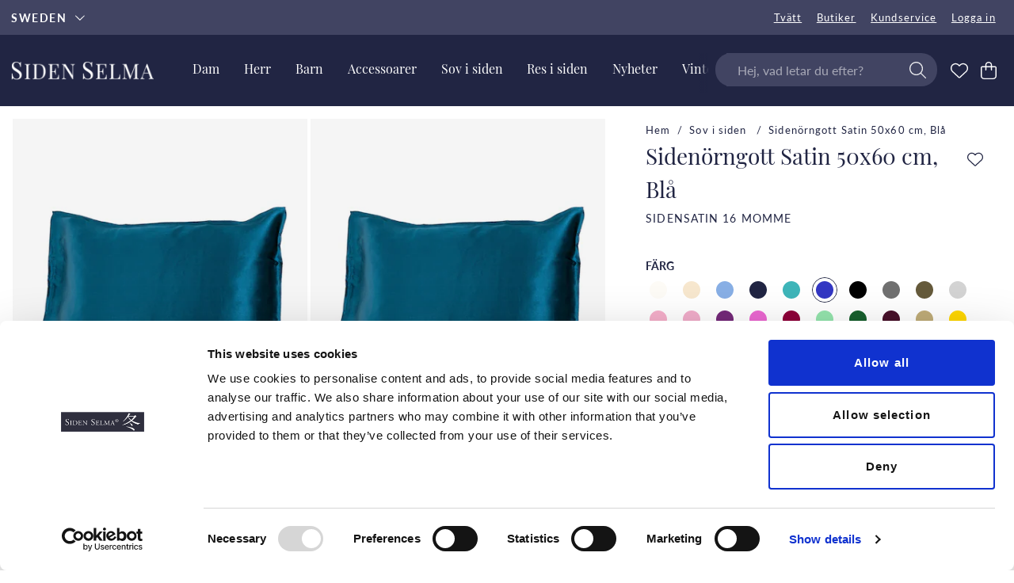

--- FILE ---
content_type: text/html
request_url: https://www.sidenselma.se/sov-i-siden/sidenkudde-
body_size: 26266
content:
<!doctype html><html lang="sv"><head><meta charset="utf-8"/><title data-rh="true">Sidenörngott, blå - 50x60 cm | Siden Selma</title>
  <script>
  window.polyFillsLoaded = false;

  window.bootShop = function() {
    window.polyFillsLoaded = true;
  };  
  
  // If polyfill.io does not respond, start the shop anyway
  if (true) {
    setTimeout(function () {
      if(!window.polyFillsLoaded) {
        window.bootShop();
      }
    }, 5000);
  }
  </script>

  <script async defer src='https://cdnjs.cloudflare.com/polyfill/v3/polyfill.min.js?version=4.8.0.min.js&callback=bootShop&features=es2015,Object.values,Object.entries,Object.keys,Object.assign,Array.prototype.find,Array.prototype.findIndex,Array.prototype.flatMap,Array.prototype.includes,Array.prototype.keys,Array.from,Array.prototype.fill,String.prototype.endsWith,String.prototype.startsWith,URL,IntersectionObserver,Intl.~locale.sv,Promise,fetch,Symbol,ResizeObserver'></script>
<link data-chunk="ProductPage" rel="preload" as="style" href="/static/css/5.style-ec71e895.css">
<link data-chunk="ProductPage" rel="preload" as="style" href="/static/css/6.style-d46d3aa5.css">
<link data-chunk="client" rel="preload" as="style" href="/static/css/style-798ee154.css">
<link data-chunk="client" rel="preload" as="style" href="/static/css/16.style-6843d959.css">
<link data-chunk="client" rel="preload" as="script" href="/static/js/16.74ff35aa.chunk.js">
<link data-chunk="client" rel="preload" as="script" href="/static/js/bundle.6f06b470.js">
<link data-chunk="ProductPage" rel="preload" as="script" href="/static/js/0.b5115a8c.chunk.js">
<link data-chunk="ProductPage" rel="preload" as="script" href="/static/js/6.9d785944.chunk.js">
<link data-chunk="ProductPage" rel="preload" as="script" href="/static/js/BlogArticle.3e970f05.chunk.js"><meta name="viewport" content="width=device-width,initial-scale=1,shrink-to-fit=no"/><meta name="theme-color" content="#000000"/><meta name="google-site-verification" content="HoYOaiIg8Ux_hx-oFQG0rrhDxqDqbY6FZwQQFnON7e0"/><link rel="manifest" href="/manifest.json"/><meta data-rh="true" name="description" content="Sidenkudde i blått. Underbar sidenkudde i blått som ger bättre hår tack vare silkets naturliga återfuktande egenskaper. "/><meta data-rh="true" name="keywords" content="sidenörngott, örngott siden, örngott i siden, silkeörngott, sidenorngott, orngott siden, 100% sidenörngott, siden örngott, siden orngott, örngott i silke, rosa örngott, rosa örngott eko, örngott eko, ekoörngott, eko örngott, örngott naturmaterial, naturmaterial örngott, naturmaterial lakan, naturligt örngott, naturligt orngott, lyxörngott blått, sidenörngott, silkesörngott, havsblått, melerad, fint örngott, hårvårdande örngott, örngott hårtips, örngott siden. blått sidenörngott"/><meta data-rh="true" property="og:url" content="https://www.sidenselma.se/sov-i-siden/sidenlakan-orngott/sidenorngott-1/sidenkudde-"/><meta data-rh="true" property="og:title" content="Sidenörngott, blå - 50x60 cm | Siden Selma"/><meta data-rh="true" property="og:description" content="Sidenkudde i blått. Underbar sidenkudde i blått som ger bättre hår tack vare silkets naturliga återfuktande egenskaper. "/><meta data-rh="true" property="og:image" content="https://www.sidenselma.se/pub_images/original/SIDENkudde_.jpg"/><meta data-rh="true" property="product:original_price:amount" content="390"/><meta data-rh="true" property="product:price:amount" content="390"/><meta data-rh="true" property="og:price:currency" content="SEK"/><meta data-rh="true" property="product:availability" content="true"/><link data-rh="true" rel="preconnect" href="https://cdnjs.cloudflare.com"/><link data-rh="true" rel="preconnect" href="https://storeapi.jetshop.io"/><link data-rh="true" rel="canonical" href="https://www.sidenselma.se/sov-i-siden/sidenlakan-orngott/sidenorngott-1/sidenkudde-"/><script>window.__ACTIVE_BREAKPOINT__ = "lg";</script><link data-chunk="client" rel="stylesheet" href="/static/css/16.style-6843d959.css">
<link data-chunk="client" rel="stylesheet" href="/static/css/style-798ee154.css">
<link data-chunk="ProductPage" rel="stylesheet" href="/static/css/6.style-d46d3aa5.css">
<link data-chunk="ProductPage" rel="stylesheet" href="/static/css/5.style-ec71e895.css"></head><body class="no-js"><script>document.body.className=document.body.className.replace("no-js","")</script><div id="root"><div class="cb78wnl"><header id="main-header" class="hbpo9ds"><div data-scrolling="false" class="t1sr166x"><div class="page-padding p1eyj0vh"><div class="i9oo5t2"><div class="c1xoah0j"><ul class="top-nav-list left ly0v7d6"><li font-size="1" class="l1smy2jg"><div class="channel-selector-wrapper c132p8gk" data-open="false"><button class="channel-selector-button"><span class="name">Sweden</span><svg width="13" height="7" viewBox="0 0 13 7"><title>Vector</title><desc>Created using Figma</desc><g id="Canvas" transform="translate(24600 -16313)"><g id="Vector"><use xlink:href="#path0_stroke" transform="matrix(8.01574e-16 -1 1 1.03516e-15 -24598.8 16319.2)"></use></g></g><defs><path id="path0_stroke" d="M 0 5.69451L -0.359736 5.34725L -0.694954 5.69451L -0.359736 6.04177L 0 5.69451ZM 5.13729 -0.347261L -0.359736 5.34725L 0.359736 6.04177L 5.85677 0.347261L 5.13729 -0.347261ZM -0.359736 6.04177L 5.13729 11.7363L 5.85677 11.0418L 0.359736 5.34725L -0.359736 6.04177Z"></path></defs></svg></button></div></li></ul><div class="top-bar-usp-list scroll index-1 t1twxchp"><p><br/></p></div><div class="top-bar-links-list t7ewzxn"><ul>
  <li><a href="/tvatt">Tvätt</a></li>
  <li><a href="/butiker">Butiker</a></li>
  <li><a href="/kundservice">Kundservice</a></li>
</ul><ul><li><a href="/login">Logga in</a></li></ul></div></div></div></div></div><div data-scrolling="false" class="d1n9xo22"><div class="page-padding p1eyj0vh"><div class="inner i9oo5t2"><div data-scrolling="false" class="srrfwnd"><a href="/"><div data-flight-image-container="" data-flight-image-loaded="false" style="position:relative;overflow:hidden;width:100%;height:auto;padding-bottom:33.3333%"><picture data-flight-image-placeholder=""><img alt="" src="https://www.sidenselma.se/pub_images/original/logo-sidenselma.png?extend=copy&amp;width=400&amp;method=fit&amp;height=133&amp;sigma=2.5&amp;minampl=0.5&amp;quality=30&amp;type=auto" loading="lazy" style="position:absolute;top:0;left:0;width:100%;height:100%;padding-top:0;object-position:center;object-fit:contain;opacity:0.6;transition-delay:500ms;font-family:&quot;object-fit: contain&quot;"/></picture><picture data-flight-image=""><source type="image/webp" srcSet="https://www.sidenselma.se/pub_images/original/logo-sidenselma.png?extend=copy&amp;width=400&amp;method=fit&amp;height=133&amp;type=webp 400w, https://www.sidenselma.se/pub_images/original/logo-sidenselma.png?extend=copy&amp;width=800&amp;method=fit&amp;height=267&amp;type=webp 800w" sizes="(max-width: 20rem) 400px, (max-width: 40rem) 400px, (max-width: 50rem) 400px, (max-width: 70rem) 400px, (max-width: 80rem) 400px, 400px"/><source type="image/png" srcSet="https://www.sidenselma.se/pub_images/original/logo-sidenselma.png?extend=copy&amp;width=400&amp;method=fit&amp;height=133 400w, https://www.sidenselma.se/pub_images/original/logo-sidenselma.png?extend=copy&amp;width=800&amp;method=fit&amp;height=267 800w" sizes="(max-width: 20rem) 400px, (max-width: 40rem) 400px, (max-width: 50rem) 400px, (max-width: 70rem) 400px, (max-width: 80rem) 400px, 400px"/><img alt="" sizes="(max-width: 20rem) 400px, (max-width: 40rem) 400px, (max-width: 50rem) 400px, (max-width: 70rem) 400px, (max-width: 80rem) 400px, 400px" srcSet="https://www.sidenselma.se/pub_images/original/logo-sidenselma.png?extend=copy&amp;width=400&amp;method=fit&amp;height=133 400w, https://www.sidenselma.se/pub_images/original/logo-sidenselma.png?extend=copy&amp;width=800&amp;method=fit&amp;height=267 800w" src="https://www.sidenselma.se/pub_images/original/logo-sidenselma.png" loading="lazy" style="position:absolute;top:0;left:0;width:100%;height:100%;padding-top:0;object-position:center;object-fit:contain;opacity:0;transition:opacity 500ms;font-family:&quot;object-fit: contain&quot;"/></picture><noscript><picture><img alt="" sizes="(max-width: 20rem) 400px, (max-width: 40rem) 400px, (max-width: 50rem) 400px, (max-width: 70rem) 400px, (max-width: 80rem) 400px, 400px" srcSet="https://www.sidenselma.se/pub_images/original/logo-sidenselma.png?extend=copy&amp;width=400&amp;method=fit&amp;height=133 400w, https://www.sidenselma.se/pub_images/original/logo-sidenselma.png?extend=copy&amp;width=800&amp;method=fit&amp;height=267 800w" src="https://www.sidenselma.se/pub_images/original/logo-sidenselma.png" loading="lazy" style="position:absolute;top:0;left:0;width:100%;height:100%;padding-top:0;object-position:center;object-fit:contain"/></picture></noscript></div></a></div><div data-scrolling="false" class="d199yfgz"><div class="slider-box-wrapper  no-scroll end-space undefined skgwklj"><div class="nav-buttons"></div><div class="slider-track"><div class="slider-items"><ul data-scrolling="false" class="l1kfsmkv"><li class=""><a class="category-with-subs cu5ddfh" href="/dam"><h3 class="n88gtv7">Dam</h3></a></li><li class=""><a class="category-with-subs cu5ddfh" href="/herr"><h3 class="n88gtv7">Herr</h3></a></li><li class=""><a href="/barn-1"><h3 class="n88gtv7">Barn</h3> </a></li><li class=""><a class="category-with-subs cu5ddfh" href="/accessoarer"><h3 class="n88gtv7">Accessoarer</h3></a></li><li class=""><a aria-current="page" class="category-with-subs cu5ddfh active" href="/sov-i-siden"><h3 class="n88gtv7">Sov i siden </h3></a></li><li class=""><a class="category-with-subs cu5ddfh" href="/res-i-siden"><h3 class="n88gtv7">Res i siden</h3></a></li><li class=""><a href="/nyheter"><h3 class="n88gtv7">Nyheter</h3> </a></li><li class=""><a href="/vinterrea"><h3 class="n88gtv7">Vinterrea</h3> </a></li></ul></div></div></div></div><ul class="top-nav-list right ly0v7d6"><li font-size="1" class="l1smy2jg"><div data-scrolling="false" class="s1esmc24"><div class="masking"></div><div class="search-wrapper sjq5dm3"><div class="search-field"><div class="input-wrapper"><input type="search" data-flight-search-autocomplete-field="" placeholder="Hej, vad letar du efter?" autoComplete="off" value="" class="i1jpiqn7"/></div><button class="submit-search sd9fljb"><svg aria-hidden="true" focusable="false" data-prefix="fal" data-icon="magnifying-glass" class="svg-inline--fa fa-magnifying-glass sl7vid7" role="img" xmlns="http://www.w3.org/2000/svg" viewBox="0 0 512 512"><path fill="currentColor" d="M384 208A176 176 0 1 0 32 208a176 176 0 1 0 352 0zM343.3 366C307 397.2 259.7 416 208 416C93.1 416 0 322.9 0 208S93.1 0 208 0S416 93.1 416 208c0 51.7-18.8 99-50 135.3L507.3 484.7c6.2 6.2 6.2 16.4 0 22.6s-16.4 6.2-22.6 0L343.3 366z"></path></svg></button></div><button class="close-search c1ka0xon s80f007"><svg width="13" height="13" viewBox="0 0 13 13"><path d="M6.3 6.26l-.347-.36-.373.36.373.36.347-.36zM11.61.44L5.953 5.9l.694.72 5.657-5.46-.694-.72zM5.953 6.62l5.657 5.458.694-.72L6.647 5.9l-.694.72z"></path><path d="M6.3 6.24l.347.36.373-.36-.373-.36-.347.36zM.99 12.06L6.647 6.6l-.694-.72-5.657 5.46.694.72zm5.657-6.18L.99.423l-.694.72L5.953 6.6l.694-.72z"></path></svg></button></div></div></li><li font-size="1" class="l1smy2jg"><a class="header-button" href="/favoriter"><svg aria-hidden="true" focusable="false" data-prefix="fal" data-icon="heart" class="svg-inline--fa fa-heart header-icon" role="img" xmlns="http://www.w3.org/2000/svg" viewBox="0 0 512 512"><path fill="currentColor" d="M244 130.6l-12-13.5-4.2-4.7c-26-29.2-65.3-42.8-103.8-35.8c-53.3 9.7-92 56.1-92 110.3v3.5c0 32.3 13.4 63.1 37.1 85.1L253 446.8c.8 .7 1.9 1.2 3 1.2s2.2-.4 3-1.2L443 275.5c23.6-22 37-52.8 37-85.1v-3.5c0-54.2-38.7-100.6-92-110.3c-38.5-7-77.8 6.6-103.8 35.8l-4.2 4.7-12 13.5c-3 3.4-7.4 5.4-12 5.4s-8.9-2-12-5.4zm34.9-57.1C311 48.4 352.7 37.7 393.7 45.1C462.2 57.6 512 117.3 512 186.9v3.5c0 36-13.1 70.6-36.6 97.5c-3.4 3.8-6.9 7.5-10.7 11l-184 171.3c-.8 .8-1.7 1.5-2.6 2.2c-6.3 4.9-14.1 7.5-22.1 7.5c-9.2 0-18-3.5-24.8-9.7L47.2 299c-3.8-3.5-7.3-7.2-10.7-11C13.1 261 0 226.4 0 190.4v-3.5C0 117.3 49.8 57.6 118.3 45.1c40.9-7.4 82.6 3.2 114.7 28.4c6.7 5.3 13 11.1 18.7 17.6l4.2 4.7 4.2-4.7c4.2-4.7 8.6-9.1 13.3-13.1c1.8-1.5 3.6-3 5.4-4.5z"></path></svg></a></li><li font-size="1" class="l1smy2jg"><button class="cart-button header-button b1sx7fzi" data-testid="cart-button"><svg aria-hidden="true" focusable="false" data-prefix="fal" data-icon="bag-shopping" class="svg-inline--fa fa-bag-shopping header-icon" role="img" xmlns="http://www.w3.org/2000/svg" viewBox="0 0 448 512"><path fill="currentColor" d="M160 96v32H288V96c0-35.3-28.7-64-64-64s-64 28.7-64 64zm-32 64H48c-8.8 0-16 7.2-16 16V416c0 35.3 28.7 64 64 64H352c35.3 0 64-28.7 64-64V176c0-8.8-7.2-16-16-16H320v80c0 8.8-7.2 16-16 16s-16-7.2-16-16V160H160v80c0 8.8-7.2 16-16 16s-16-7.2-16-16V160zm0-32V96c0-53 43-96 96-96s96 43 96 96v32h80c26.5 0 48 21.5 48 48V416c0 53-43 96-96 96H96c-53 0-96-43-96-96V176c0-26.5 21.5-48 48-48h80z"></path></svg><span class="h1blia41"><span>Varukorg</span></span></button></li></ul></div></div></div></header><main class="c19xxxo7"><div class="mb667ip"><script data-testid="structured-data" type="application/ld+json">{"@context":"https://schema.org","@type":"Product","name":"Sidenörngott Satin 50x60 cm, Blå","description":"<p>Örngott i vår lenaste silkeskvalité. 100% mullbärssiden på 16 momme. Underbart lent och blankt. Bidrar till en bättre nattsömn tack vare silkets naturliga temperaturreglering. Svalare & skönare sömn. </p>\n<p>Bra för hud & hår eftersom det minskar slitage och friktion under natten.</p>\n<p>Fantastisk lyster och färg i blått. Lent, vackert och lyxigt! För att enkelt hålla din kudde på plats har våra örngott en praktisk kuvertförslutning som passar en standardkudde, fliken är ca 15cm lång.</p>\n<ul>\n<li>ca 50 x 60 cm</li>\n<li>100% siden av finaste mullbärssiden</li>\n<li>16 momme</li>\n<li>behaglig blå nyans<br /><br /></li>\n</ul>\n<p><a href=\"https://www.sidenselma.se/sov-i-siden/10-anledningar-att-anvanda-sidenorngott\" target=\"_blank\">Läs mer - 10 anledningar att använda sidenörngott -Klicka här</a><br /><br />Vädras med fördel istället för tvätt, håller sig rena mycket länge, kan tvättas vända ut och in med enzymfria sidentvättmedel i 30° fintvättsprogram i tvättmaskin.</p>\n<p><strong>Art.nr. 69425</strong></p>","image":["https://www.sidenselma.se/pub_images/original/SIDENkudde_.jpg"],"mpn":"69425","sku":"69425","productID":"69425","offers":{"@type":"Offer","priceCurrency":"SEK","price":390,"url":"https://www.sidenselma.se/sov-i-siden/sidenlakan-orngott/sidenorngott-1/sidenkudde-","availability":"http://schema.org/InStock"}}</script><div class="w1b8p0mj"><div class="p1obqcq9 max-width-wrapper mjqp9b6"><div class="piqrqxy"><section class="product-images-wrapper sw6eh38"><div class="wv6xa73"><div class="main-wrapper main-slider m19zsb5x" data-thumbs="true"><div class="sm2f8ew"><div class="slick-slider slick-initialized"><div class="slick-list"><div class="slick-track" style="width:100%;left:0%"><div data-index="0" class="slick-slide slick-active slick-current" tabindex="-1" aria-hidden="false" style="outline:none;width:50%"><div><div tabindex="-1" style="width:100%;display:inline-block" class="ixl6hia"><div data-flight-image-container="" data-flight-image-loaded="true" style="position:relative;overflow:hidden;width:100%;height:auto;padding-bottom:136.6667%"><picture data-flight-image-placeholder=""><img alt="" src="[data-uri]" loading="lazy" style="position:absolute;top:0;left:0;width:100%;height:100%;padding-top:0;object-position:center;object-fit:contain;opacity:0;transition-delay:500ms;font-family:&quot;object-fit: contain&quot;"/></picture><picture data-flight-image=""><source type="image/webp" srcSet="https://www.sidenselma.se/pub_images/original/SIDENkudde_.jpg?extend=copy&amp;width=1280&amp;method=fit&amp;height=1749&amp;type=webp&amp;timestamp=1701092492 1280w, https://www.sidenselma.se/pub_images/original/SIDENkudde_.jpg?extend=copy&amp;width=320&amp;method=fit&amp;height=437&amp;type=webp&amp;timestamp=1701092492 320w, https://www.sidenselma.se/pub_images/original/SIDENkudde_.jpg?extend=copy&amp;width=400&amp;method=fit&amp;height=547&amp;type=webp&amp;timestamp=1701092492 400w, https://www.sidenselma.se/pub_images/original/SIDENkudde_.jpg?extend=copy&amp;width=640&amp;method=fit&amp;height=875&amp;type=webp&amp;timestamp=1701092492 640w, https://www.sidenselma.se/pub_images/original/SIDENkudde_.jpg?extend=copy&amp;width=800&amp;method=fit&amp;height=1093&amp;type=webp&amp;timestamp=1701092492 800w" sizes="(max-width: 20rem) 100vw, (max-width: 40rem) 100vw, (max-width: 50rem) 50vw, (max-width: 70rem) 400px, (max-width: 80rem) 400px, 400px"/><source type="image/jpeg" srcSet="https://www.sidenselma.se/pub_images/original/SIDENkudde_.jpg?extend=copy&amp;width=1280&amp;method=fit&amp;height=1749&amp;timestamp=1701092492 1280w, https://www.sidenselma.se/pub_images/original/SIDENkudde_.jpg?extend=copy&amp;width=320&amp;method=fit&amp;height=437&amp;timestamp=1701092492 320w, https://www.sidenselma.se/pub_images/original/SIDENkudde_.jpg?extend=copy&amp;width=400&amp;method=fit&amp;height=547&amp;timestamp=1701092492 400w, https://www.sidenselma.se/pub_images/original/SIDENkudde_.jpg?extend=copy&amp;width=640&amp;method=fit&amp;height=875&amp;timestamp=1701092492 640w, https://www.sidenselma.se/pub_images/original/SIDENkudde_.jpg?extend=copy&amp;width=800&amp;method=fit&amp;height=1093&amp;timestamp=1701092492 800w" sizes="(max-width: 20rem) 100vw, (max-width: 40rem) 100vw, (max-width: 50rem) 50vw, (max-width: 70rem) 400px, (max-width: 80rem) 400px, 400px"/><img alt="Sidenörngott Satin 50x60 cm, Blå" sizes="(max-width: 20rem) 100vw, (max-width: 40rem) 100vw, (max-width: 50rem) 50vw, (max-width: 70rem) 400px, (max-width: 80rem) 400px, 400px" srcSet="https://www.sidenselma.se/pub_images/original/SIDENkudde_.jpg?extend=copy&amp;width=1280&amp;method=fit&amp;height=1749&amp;timestamp=1701092492 1280w, https://www.sidenselma.se/pub_images/original/SIDENkudde_.jpg?extend=copy&amp;width=320&amp;method=fit&amp;height=437&amp;timestamp=1701092492 320w, https://www.sidenselma.se/pub_images/original/SIDENkudde_.jpg?extend=copy&amp;width=400&amp;method=fit&amp;height=547&amp;timestamp=1701092492 400w, https://www.sidenselma.se/pub_images/original/SIDENkudde_.jpg?extend=copy&amp;width=640&amp;method=fit&amp;height=875&amp;timestamp=1701092492 640w, https://www.sidenselma.se/pub_images/original/SIDENkudde_.jpg?extend=copy&amp;width=800&amp;method=fit&amp;height=1093&amp;timestamp=1701092492 800w" src="https://www.sidenselma.se/pub_images/original/SIDENkudde_.jpg" loading="eager" style="position:absolute;top:0;left:0;width:100%;height:100%;padding-top:0;object-position:center;object-fit:contain;opacity:1;transition:opacity 500ms;font-family:&quot;object-fit: contain&quot;"/></picture><noscript><picture><img alt="Sidenörngott Satin 50x60 cm, Blå" sizes="(max-width: 20rem) 100vw, (max-width: 40rem) 100vw, (max-width: 50rem) 50vw, (max-width: 70rem) 400px, (max-width: 80rem) 400px, 400px" srcSet="https://www.sidenselma.se/pub_images/original/SIDENkudde_.jpg?extend=copy&amp;width=1280&amp;method=fit&amp;height=1749&amp;timestamp=1701092492 1280w, https://www.sidenselma.se/pub_images/original/SIDENkudde_.jpg?extend=copy&amp;width=320&amp;method=fit&amp;height=437&amp;timestamp=1701092492 320w, https://www.sidenselma.se/pub_images/original/SIDENkudde_.jpg?extend=copy&amp;width=400&amp;method=fit&amp;height=547&amp;timestamp=1701092492 400w, https://www.sidenselma.se/pub_images/original/SIDENkudde_.jpg?extend=copy&amp;width=640&amp;method=fit&amp;height=875&amp;timestamp=1701092492 640w, https://www.sidenselma.se/pub_images/original/SIDENkudde_.jpg?extend=copy&amp;width=800&amp;method=fit&amp;height=1093&amp;timestamp=1701092492 800w" src="https://www.sidenselma.se/pub_images/original/SIDENkudde_.jpg" loading="eager" style="position:absolute;top:0;left:0;width:100%;height:100%;padding-top:0;object-position:center;object-fit:contain"/></picture></noscript></div></div></div></div><div data-index="1" class="slick-slide slick-active" tabindex="-1" aria-hidden="false" style="outline:none;width:50%"><div><div tabindex="-1" style="width:100%;display:inline-block" class="ixl6hia"><div data-flight-image-container="" data-flight-image-loaded="false" style="position:relative;overflow:hidden;width:100%;height:auto;padding-bottom:136.6667%"><picture data-flight-image-placeholder=""><img alt="" src="https://www.sidenselma.se/pub_images/original/SIDENkudde_.jpg?extend=copy&amp;width=320&amp;method=fit&amp;height=437&amp;sigma=2.5&amp;minampl=0.5&amp;quality=30&amp;type=auto&amp;timestamp=1701092492" loading="lazy" style="position:absolute;top:0;left:0;width:100%;height:100%;padding-top:0;object-position:center;object-fit:contain;opacity:0.6;transition-delay:500ms;font-family:&quot;object-fit: contain&quot;"/></picture><picture data-flight-image=""><source type="image/webp" srcSet="https://www.sidenselma.se/pub_images/original/SIDENkudde_.jpg?extend=copy&amp;width=1280&amp;method=fit&amp;height=1749&amp;type=webp&amp;timestamp=1701092492 1280w, https://www.sidenselma.se/pub_images/original/SIDENkudde_.jpg?extend=copy&amp;width=320&amp;method=fit&amp;height=437&amp;type=webp&amp;timestamp=1701092492 320w, https://www.sidenselma.se/pub_images/original/SIDENkudde_.jpg?extend=copy&amp;width=400&amp;method=fit&amp;height=547&amp;type=webp&amp;timestamp=1701092492 400w, https://www.sidenselma.se/pub_images/original/SIDENkudde_.jpg?extend=copy&amp;width=640&amp;method=fit&amp;height=875&amp;type=webp&amp;timestamp=1701092492 640w, https://www.sidenselma.se/pub_images/original/SIDENkudde_.jpg?extend=copy&amp;width=800&amp;method=fit&amp;height=1093&amp;type=webp&amp;timestamp=1701092492 800w" sizes="(max-width: 20rem) 100vw, (max-width: 40rem) 100vw, (max-width: 50rem) 50vw, (max-width: 70rem) 400px, (max-width: 80rem) 400px, 400px"/><source type="image/jpeg" srcSet="https://www.sidenselma.se/pub_images/original/SIDENkudde_.jpg?extend=copy&amp;width=1280&amp;method=fit&amp;height=1749&amp;timestamp=1701092492 1280w, https://www.sidenselma.se/pub_images/original/SIDENkudde_.jpg?extend=copy&amp;width=320&amp;method=fit&amp;height=437&amp;timestamp=1701092492 320w, https://www.sidenselma.se/pub_images/original/SIDENkudde_.jpg?extend=copy&amp;width=400&amp;method=fit&amp;height=547&amp;timestamp=1701092492 400w, https://www.sidenselma.se/pub_images/original/SIDENkudde_.jpg?extend=copy&amp;width=640&amp;method=fit&amp;height=875&amp;timestamp=1701092492 640w, https://www.sidenselma.se/pub_images/original/SIDENkudde_.jpg?extend=copy&amp;width=800&amp;method=fit&amp;height=1093&amp;timestamp=1701092492 800w" sizes="(max-width: 20rem) 100vw, (max-width: 40rem) 100vw, (max-width: 50rem) 50vw, (max-width: 70rem) 400px, (max-width: 80rem) 400px, 400px"/><img alt="Sidenörngott Satin 50x60 cm, Blå" sizes="(max-width: 20rem) 100vw, (max-width: 40rem) 100vw, (max-width: 50rem) 50vw, (max-width: 70rem) 400px, (max-width: 80rem) 400px, 400px" srcSet="https://www.sidenselma.se/pub_images/original/SIDENkudde_.jpg?extend=copy&amp;width=1280&amp;method=fit&amp;height=1749&amp;timestamp=1701092492 1280w, https://www.sidenselma.se/pub_images/original/SIDENkudde_.jpg?extend=copy&amp;width=320&amp;method=fit&amp;height=437&amp;timestamp=1701092492 320w, https://www.sidenselma.se/pub_images/original/SIDENkudde_.jpg?extend=copy&amp;width=400&amp;method=fit&amp;height=547&amp;timestamp=1701092492 400w, https://www.sidenselma.se/pub_images/original/SIDENkudde_.jpg?extend=copy&amp;width=640&amp;method=fit&amp;height=875&amp;timestamp=1701092492 640w, https://www.sidenselma.se/pub_images/original/SIDENkudde_.jpg?extend=copy&amp;width=800&amp;method=fit&amp;height=1093&amp;timestamp=1701092492 800w" src="https://www.sidenselma.se/pub_images/original/SIDENkudde_.jpg" loading="lazy" style="position:absolute;top:0;left:0;width:100%;height:100%;padding-top:0;object-position:center;object-fit:contain;opacity:0;transition:opacity 500ms;font-family:&quot;object-fit: contain&quot;"/></picture><noscript><picture><img alt="Sidenörngott Satin 50x60 cm, Blå" sizes="(max-width: 20rem) 100vw, (max-width: 40rem) 100vw, (max-width: 50rem) 50vw, (max-width: 70rem) 400px, (max-width: 80rem) 400px, 400px" srcSet="https://www.sidenselma.se/pub_images/original/SIDENkudde_.jpg?extend=copy&amp;width=1280&amp;method=fit&amp;height=1749&amp;timestamp=1701092492 1280w, https://www.sidenselma.se/pub_images/original/SIDENkudde_.jpg?extend=copy&amp;width=320&amp;method=fit&amp;height=437&amp;timestamp=1701092492 320w, https://www.sidenselma.se/pub_images/original/SIDENkudde_.jpg?extend=copy&amp;width=400&amp;method=fit&amp;height=547&amp;timestamp=1701092492 400w, https://www.sidenselma.se/pub_images/original/SIDENkudde_.jpg?extend=copy&amp;width=640&amp;method=fit&amp;height=875&amp;timestamp=1701092492 640w, https://www.sidenselma.se/pub_images/original/SIDENkudde_.jpg?extend=copy&amp;width=800&amp;method=fit&amp;height=1093&amp;timestamp=1701092492 800w" src="https://www.sidenselma.se/pub_images/original/SIDENkudde_.jpg" loading="lazy" style="position:absolute;top:0;left:0;width:100%;height:100%;padding-top:0;object-position:center;object-fit:contain"/></picture></noscript></div></div></div></div></div></div></div></div></div></div><div id="related-products" class="r1s11yok"><h3>Kombinera med</h3><div data-testid="product-grid" class="tight product-row-wrapper  p1r9vx9b"><header class="product-list-header"></header><div class="g1jz3cpn"><div class="product-card undefined" data-testid="product" data-product-card="true"><div class="product-card-inner pk8cxwi" data-category="false"><a href="/accessoarer/scrunchie-sidensatin-hairtie-bla"><div class="ioma7vd"><div data-flight-image-container="" data-flight-image-loaded="false" style="position:relative;overflow:hidden;width:100%;height:auto;padding-bottom:136.6667%"><picture data-flight-image-placeholder=""><img alt="" src="https://www.sidenselma.se/pub_images/original/72025_2.jpg?extend=copy&amp;width=160&amp;method=fit&amp;height=219&amp;sigma=2.5&amp;minampl=0.5&amp;quality=30&amp;type=auto" loading="lazy" style="position:absolute;top:0;left:0;width:100%;height:100%;padding-top:0;object-position:center;object-fit:contain;opacity:0.6;transition-delay:500ms;font-family:&quot;object-fit: contain&quot;"/></picture><picture data-flight-image=""><source type="image/webp" srcSet="https://www.sidenselma.se/pub_images/original/72025_2.jpg?extend=copy&amp;width=160&amp;method=fit&amp;height=219&amp;type=webp 160w, https://www.sidenselma.se/pub_images/original/72025_2.jpg?extend=copy&amp;width=267&amp;method=fit&amp;height=365&amp;type=webp 267w, https://www.sidenselma.se/pub_images/original/72025_2.jpg?extend=copy&amp;width=280&amp;method=fit&amp;height=383&amp;type=webp 280w, https://www.sidenselma.se/pub_images/original/72025_2.jpg?extend=copy&amp;width=320&amp;method=fit&amp;height=437&amp;type=webp 320w, https://www.sidenselma.se/pub_images/original/72025_2.jpg?extend=copy&amp;width=400&amp;method=fit&amp;height=547&amp;type=webp 400w, https://www.sidenselma.se/pub_images/original/72025_2.jpg?extend=copy&amp;width=533&amp;method=fit&amp;height=728&amp;type=webp 533w, https://www.sidenselma.se/pub_images/original/72025_2.jpg?extend=copy&amp;width=560&amp;method=fit&amp;height=765&amp;type=webp 560w, https://www.sidenselma.se/pub_images/original/72025_2.jpg?extend=copy&amp;width=640&amp;method=fit&amp;height=875&amp;type=webp 640w, https://www.sidenselma.se/pub_images/original/72025_2.jpg?extend=copy&amp;width=800&amp;method=fit&amp;height=1093&amp;type=webp 800w" sizes="(max-width: 20rem) 50vw, (max-width: 40rem) 50vw, (max-width: 50rem) 33vw, (max-width: 70rem) 25vw, (max-width: 80rem) 25vw, 25vw"/><source type="image/jpeg" srcSet="https://www.sidenselma.se/pub_images/original/72025_2.jpg?extend=copy&amp;width=160&amp;method=fit&amp;height=219 160w, https://www.sidenselma.se/pub_images/original/72025_2.jpg?extend=copy&amp;width=267&amp;method=fit&amp;height=365 267w, https://www.sidenselma.se/pub_images/original/72025_2.jpg?extend=copy&amp;width=280&amp;method=fit&amp;height=383 280w, https://www.sidenselma.se/pub_images/original/72025_2.jpg?extend=copy&amp;width=320&amp;method=fit&amp;height=437 320w, https://www.sidenselma.se/pub_images/original/72025_2.jpg?extend=copy&amp;width=400&amp;method=fit&amp;height=547 400w, https://www.sidenselma.se/pub_images/original/72025_2.jpg?extend=copy&amp;width=533&amp;method=fit&amp;height=728 533w, https://www.sidenselma.se/pub_images/original/72025_2.jpg?extend=copy&amp;width=560&amp;method=fit&amp;height=765 560w, https://www.sidenselma.se/pub_images/original/72025_2.jpg?extend=copy&amp;width=640&amp;method=fit&amp;height=875 640w, https://www.sidenselma.se/pub_images/original/72025_2.jpg?extend=copy&amp;width=800&amp;method=fit&amp;height=1093 800w" sizes="(max-width: 20rem) 50vw, (max-width: 40rem) 50vw, (max-width: 50rem) 33vw, (max-width: 70rem) 25vw, (max-width: 80rem) 25vw, 25vw"/><img alt="Blå Sidentofs Scrunchie" sizes="(max-width: 20rem) 50vw, (max-width: 40rem) 50vw, (max-width: 50rem) 33vw, (max-width: 70rem) 25vw, (max-width: 80rem) 25vw, 25vw" srcSet="https://www.sidenselma.se/pub_images/original/72025_2.jpg?extend=copy&amp;width=160&amp;method=fit&amp;height=219 160w, https://www.sidenselma.se/pub_images/original/72025_2.jpg?extend=copy&amp;width=267&amp;method=fit&amp;height=365 267w, https://www.sidenselma.se/pub_images/original/72025_2.jpg?extend=copy&amp;width=280&amp;method=fit&amp;height=383 280w, https://www.sidenselma.se/pub_images/original/72025_2.jpg?extend=copy&amp;width=320&amp;method=fit&amp;height=437 320w, https://www.sidenselma.se/pub_images/original/72025_2.jpg?extend=copy&amp;width=400&amp;method=fit&amp;height=547 400w, https://www.sidenselma.se/pub_images/original/72025_2.jpg?extend=copy&amp;width=533&amp;method=fit&amp;height=728 533w, https://www.sidenselma.se/pub_images/original/72025_2.jpg?extend=copy&amp;width=560&amp;method=fit&amp;height=765 560w, https://www.sidenselma.se/pub_images/original/72025_2.jpg?extend=copy&amp;width=640&amp;method=fit&amp;height=875 640w, https://www.sidenselma.se/pub_images/original/72025_2.jpg?extend=copy&amp;width=800&amp;method=fit&amp;height=1093 800w" src="https://www.sidenselma.se/pub_images/original/72025_2.jpg" loading="lazy" style="position:absolute;top:0;left:0;width:100%;height:100%;padding-top:0;object-position:center;object-fit:contain;opacity:0;transition:opacity 500ms;font-family:&quot;object-fit: contain&quot;"/></picture><noscript><picture><img alt="Blå Sidentofs Scrunchie" sizes="(max-width: 20rem) 50vw, (max-width: 40rem) 50vw, (max-width: 50rem) 33vw, (max-width: 70rem) 25vw, (max-width: 80rem) 25vw, 25vw" srcSet="https://www.sidenselma.se/pub_images/original/72025_2.jpg?extend=copy&amp;width=160&amp;method=fit&amp;height=219 160w, https://www.sidenselma.se/pub_images/original/72025_2.jpg?extend=copy&amp;width=267&amp;method=fit&amp;height=365 267w, https://www.sidenselma.se/pub_images/original/72025_2.jpg?extend=copy&amp;width=280&amp;method=fit&amp;height=383 280w, https://www.sidenselma.se/pub_images/original/72025_2.jpg?extend=copy&amp;width=320&amp;method=fit&amp;height=437 320w, https://www.sidenselma.se/pub_images/original/72025_2.jpg?extend=copy&amp;width=400&amp;method=fit&amp;height=547 400w, https://www.sidenselma.se/pub_images/original/72025_2.jpg?extend=copy&amp;width=533&amp;method=fit&amp;height=728 533w, https://www.sidenselma.se/pub_images/original/72025_2.jpg?extend=copy&amp;width=560&amp;method=fit&amp;height=765 560w, https://www.sidenselma.se/pub_images/original/72025_2.jpg?extend=copy&amp;width=640&amp;method=fit&amp;height=875 640w, https://www.sidenselma.se/pub_images/original/72025_2.jpg?extend=copy&amp;width=800&amp;method=fit&amp;height=1093 800w" src="https://www.sidenselma.se/pub_images/original/72025_2.jpg" loading="lazy" style="position:absolute;top:0;left:0;width:100%;height:100%;padding-top:0;object-position:center;object-fit:contain"/></picture></noscript></div></div></a><div class="product-card-detail d1i2lfow"><div style="position:absolute;top:1px" class="f1szgs5c"><button aria-label="Add to favourites"><svg aria-hidden="true" focusable="false" data-prefix="fal" data-icon="heart" class="svg-inline--fa fa-heart inactive" role="img" xmlns="http://www.w3.org/2000/svg" viewBox="0 0 512 512"><path fill="currentColor" d="M244 130.6l-12-13.5-4.2-4.7c-26-29.2-65.3-42.8-103.8-35.8c-53.3 9.7-92 56.1-92 110.3v3.5c0 32.3 13.4 63.1 37.1 85.1L253 446.8c.8 .7 1.9 1.2 3 1.2s2.2-.4 3-1.2L443 275.5c23.6-22 37-52.8 37-85.1v-3.5c0-54.2-38.7-100.6-92-110.3c-38.5-7-77.8 6.6-103.8 35.8l-4.2 4.7-12 13.5c-3 3.4-7.4 5.4-12 5.4s-8.9-2-12-5.4zm34.9-57.1C311 48.4 352.7 37.7 393.7 45.1C462.2 57.6 512 117.3 512 186.9v3.5c0 36-13.1 70.6-36.6 97.5c-3.4 3.8-6.9 7.5-10.7 11l-184 171.3c-.8 .8-1.7 1.5-2.6 2.2c-6.3 4.9-14.1 7.5-22.1 7.5c-9.2 0-18-3.5-24.8-9.7L47.2 299c-3.8-3.5-7.3-7.2-10.7-11C13.1 261 0 226.4 0 190.4v-3.5C0 117.3 49.8 57.6 118.3 45.1c40.9-7.4 82.6 3.2 114.7 28.4c6.7 5.3 13 11.1 18.7 17.6l4.2 4.7 4.2-4.7c4.2-4.7 8.6-9.1 13.3-13.1c1.8-1.5 3.6-3 5.4-4.5z"></path></svg></button></div><div class="d14slnip"><header><a href="/accessoarer/scrunchie-sidensatin-hairtie-bla"><h4 class="n10g2vmi">Scrunchie Hairtie, Blå</h4></a><p class="sub-name s1sfgs07">Sidensatin</p></header><div class="lwc5jmr gw6yzi6 p3at5yo"><div class="wfsqmst" data-flight-price=""><div class="price n77d0ua">100 kr</div></div></div><div class="sibling-products-wrapper"></div></div></div></div></div></div></div></div></section><section class="product-info-wrapper sw6eh38"><div class="w1m6pt7h"><header class="h1kutrko"><div style="min-height:2.3rem;width:100%"><div class="breadcrumbs-wrapper b1xn6lpx"><script data-testid="structured-data" type="application/ld+json">{"@context":"https://schema.org","@type":"BreadcrumbList","itemListElement":[{"@type":"ListItem","position":1,"name":"Sov i siden ","item":"https://www.sidenselma.se/sov-i-siden"},{"@type":"ListItem","position":2,"name":"Sidenörngott Satin 50x60 cm, Blå"}]}</script><ul class="s1trcchx"><li class="b1943hhp"><a href="/">Hem</a></li><li class="b1943hhp"><a href="/sov-i-siden">Sov i siden </a></li><li class="b1943hhp">Sidenörngott Satin 50x60 cm, Blå</li></ul></div></div><h1 data-testid="product-title" class="p1dm7tva">Sidenörngott Satin 50x60 cm, Blå<div class="f1szgs5c"><button aria-label="Add to favourites"><svg aria-hidden="true" focusable="false" data-prefix="fal" data-icon="heart" class="svg-inline--fa fa-heart inactive" role="img" xmlns="http://www.w3.org/2000/svg" viewBox="0 0 512 512"><path fill="currentColor" d="M244 130.6l-12-13.5-4.2-4.7c-26-29.2-65.3-42.8-103.8-35.8c-53.3 9.7-92 56.1-92 110.3v3.5c0 32.3 13.4 63.1 37.1 85.1L253 446.8c.8 .7 1.9 1.2 3 1.2s2.2-.4 3-1.2L443 275.5c23.6-22 37-52.8 37-85.1v-3.5c0-54.2-38.7-100.6-92-110.3c-38.5-7-77.8 6.6-103.8 35.8l-4.2 4.7-12 13.5c-3 3.4-7.4 5.4-12 5.4s-8.9-2-12-5.4zm34.9-57.1C311 48.4 352.7 37.7 393.7 45.1C462.2 57.6 512 117.3 512 186.9v3.5c0 36-13.1 70.6-36.6 97.5c-3.4 3.8-6.9 7.5-10.7 11l-184 171.3c-.8 .8-1.7 1.5-2.6 2.2c-6.3 4.9-14.1 7.5-22.1 7.5c-9.2 0-18-3.5-24.8-9.7L47.2 299c-3.8-3.5-7.3-7.2-10.7-11C13.1 261 0 226.4 0 190.4v-3.5C0 117.3 49.8 57.6 118.3 45.1c40.9-7.4 82.6 3.2 114.7 28.4c6.7 5.3 13 11.1 18.7 17.6l4.2 4.7 4.2-4.7c4.2-4.7 8.6-9.1 13.3-13.1c1.8-1.5 3.6-3 5.4-4.5z"></path></svg></button></div></h1><div class="b13q8r4u"><p>Sidensatin 16 momme</p></div><div class="lipscore-wrapper"><div class="lipscore-outer-wrapper"><div id="lipscore-rating" data-ls-product-name="Sidenörngott Satin 50x60 cm, Blå" data-ls-brand="Sidensatin 16 momme" data-ls-product-id="69425" data-ls-product-url="https://www.sidenselma.se/sov-i-siden/sidenlakan-orngott/sidenorngott-1/sidenkudde-" data-ls-image-url="https://www.sidenselma.se/pub_images/original/SIDENkudde_.jpg" data-ls-description="&lt;p&gt;Örngott i vår lenaste silkeskvalité. 100% mullbärssiden på 16 momme. Underbart lent och blankt. Bidrar till en bättre nattsömn tack vare silkets naturliga temperaturreglering. Svalare &amp; skönare sömn. &lt;/p&gt;
&lt;p&gt;Bra för hud &amp; hår eftersom det minskar slitage och friktion under natten.&lt;/p&gt;
&lt;p&gt;Fantastisk lyster och färg i blått. Lent, vackert och lyxigt! För att enkelt hålla din kudde på plats har våra örngott en praktisk kuvertförslutning som passar en standardkudde, fliken är ca 15cm lång.&lt;/p&gt;
&lt;ul&gt;
&lt;li&gt;ca 50 x 60 cm&lt;/li&gt;
&lt;li&gt;100% siden av finaste mullbärssiden&lt;/li&gt;
&lt;li&gt;16 momme&lt;/li&gt;
&lt;li&gt;behaglig blå nyans&lt;br /&gt;&lt;br /&gt;&lt;/li&gt;
&lt;/ul&gt;
&lt;p&gt;&lt;a href=&quot;https://www.sidenselma.se/sov-i-siden/10-anledningar-att-anvanda-sidenorngott&quot; target=&quot;_blank&quot;&gt;Läs mer - 10 anledningar att använda sidenörngott -Klicka här&lt;/a&gt;&lt;br /&gt;&lt;br /&gt;Vädras med fördel istället för tvätt, håller sig rena mycket länge, kan tvättas vända ut och in med enzymfria sidentvättmedel i 30° fintvättsprogram i tvättmaskin.&lt;/p&gt;
&lt;p&gt;&lt;strong&gt;Art.nr. 69425&lt;/strong&gt;&lt;/p&gt;" data-ls-price="&lt;p&gt;Örngott i vår lenaste silkeskvalité. 100% mullbärssiden på 16 momme. Underbart lent och blankt. Bidrar till en bättre nattsömn tack vare silkets naturliga temperaturreglering. Svalare &amp; skönare sömn. &lt;/p&gt;
&lt;p&gt;Bra för hud &amp; hår eftersom det minskar slitage och friktion under natten.&lt;/p&gt;
&lt;p&gt;Fantastisk lyster och färg i blått. Lent, vackert och lyxigt! För att enkelt hålla din kudde på plats har våra örngott en praktisk kuvertförslutning som passar en standardkudde, fliken är ca 15cm lång.&lt;/p&gt;
&lt;ul&gt;
&lt;li&gt;ca 50 x 60 cm&lt;/li&gt;
&lt;li&gt;100% siden av finaste mullbärssiden&lt;/li&gt;
&lt;li&gt;16 momme&lt;/li&gt;
&lt;li&gt;behaglig blå nyans&lt;br /&gt;&lt;br /&gt;&lt;/li&gt;
&lt;/ul&gt;
&lt;p&gt;&lt;a href=&quot;https://www.sidenselma.se/sov-i-siden/10-anledningar-att-anvanda-sidenorngott&quot; target=&quot;_blank&quot;&gt;Läs mer - 10 anledningar att använda sidenörngott -Klicka här&lt;/a&gt;&lt;br /&gt;&lt;br /&gt;Vädras med fördel istället för tvätt, håller sig rena mycket länge, kan tvättas vända ut och in med enzymfria sidentvättmedel i 30° fintvättsprogram i tvättmaskin.&lt;/p&gt;
&lt;p&gt;&lt;strong&gt;Art.nr. 69425&lt;/strong&gt;&lt;/p&gt;" data-ls-price-currency="SEK" data-ls-availability="I lager"></div></div></div></header><div class=" sibling-products w1lka0a9"><div class="sibling-button-wrapper  bgcei8f"><h4 class="v8nnyp9">Färg</h4><ul><li class="hex-color buyable  "><a href="/sov-i-siden/sidenlakan-orngott/sidenorngott-1/orngott-sidensatin-vit"><div class="color-circle color  c234cit"><div style="background-color:#fdfbf6"></div></div></a></li><li class="hex-color buyable  "><a href="/sov-i-siden/sidenlakan-orngott/sidenorngott-1/orngott-sidensatin-champagne"><div class="color-circle color  c234cit"><div style="background-color:#F7E7CE"></div></div></a></li><li class="hex-color buyable  "><a href="/sov-i-siden/sidenlakan-orngott/sidenorngott-1/sidenorngott-satin-ljusbla"><div class="color-circle color  c234cit"><div style="background-color:#88afe5"></div></div></a></li><li class="hex-color buyable  "><a href="/sov-i-siden/sidenlakan-orngott/sidenorngott-1/orngott-sidensatin-marin"><div class="color-circle color  c234cit"><div style="background-color:#212543"></div></div></a></li><li class="hex-color buyable  "><a href="/sov-i-siden/sidenlakan-orngott/sidenorngott-1/sidenorngott-hav"><div class="color-circle color  c234cit"><div style="background-color:#3eb5b9"></div></div></a></li><li class="hex-color buyable selected "><div product="[object Object]"><div class="color-circle color  c234cit"><div style="background-color:#3337c3"></div></div></div></li><li class="hex-color buyable  "><a href="/sov-i-siden/sidenlakan-orngott/sidenorngott-1/orngott-sidensatin-svart"><div class="color-circle color  c234cit"><div style="background-color:#000000"></div></div></a></li><li class="hex-color buyable  "><a href="/sov-i-siden/sidenlakan-orngott/sidenorngott-1/sidenorngott-satin"><div class="color-circle color  c234cit"><div style="background-color:#707070"></div></div></a></li><li class="hex-color buyable  "><a href="/sov-i-siden/sidenlakan-orngott/sidenorngott-1/orngott-sidensatin-nougat"><div class="color-circle color  c234cit"><div style="background-color:#655a3b"></div></div></a></li><li class="hex-color buyable  "><a href="/sov-i-siden/sidenlakan-orngott/sidenorngott-1/orngott-sidensatin-gra"><div class="color-circle color  c234cit"><div style="background-color:#d3d3d3"></div></div></a></li><li class="hex-color buyable  "><a href="/sov-i-siden/sidenlakan-orngott/sidenorngott-1/orngott-sidensatin-ljusrosa-19-mm-50x60"><div class="color-circle color  c234cit"><div style="background-color:#f5afca"></div></div></a></li><li class="hex-color buyable  "><a href="/sov-i-siden/sidenlakan-orngott/sidenorngott-1/orngott-sidensatin-rosa-1"><div class="color-circle color  c234cit"><div style="background-color:#f1adca"></div></div></a></li><li class="hex-color buyable  "><a href="/sov-i-siden/sidenlakan-orngott/sidenorngott-1/sidenorngott-"><div class="color-circle color  c234cit"><div style="background-color:#742979"></div></div></a></li><li class="hex-color buyable  "><a href="/sov-i-siden/sidenlakan-orngott/sidenorngott-1/satinorngott-lila"><div class="color-circle color  c234cit"><div style="background-color:#eb68d1"></div></div></a></li><li class="hex-color buyable  "><a href="/sov-i-siden/sidenlakan-orngott/sidenorngott-1/sidenorngott-satin-vinrott"><div class="color-circle color  c234cit"><div style="background-color:#8e0039"></div></div></a></li><li class="hex-color buyable  "><a href="/sov-i-siden/sidenlakan-orngott/sidenorngott-1/sidenorngott-satin-salvia"><div class="color-circle color  c234cit"><div style="background-color:#94e4ad"></div></div></a></li><li class="hex-color buyable  "><a href="/sov-i-siden/sidenlakan-orngott/sidenorngott-1/sidenkudde-skogsgront"><div class="color-circle color  c234cit"><div style="background-color:#18602e"></div></div></a></li><li class="hex-color buyable  "><a href="/sov-i-siden/sidenlakan-orngott/sidenorngott-1/sidenorngott-satin-malva"><div class="color-circle color  c234cit"><div style="background-color:#48112a"></div></div></a></li><li class="hex-color buyable  "><a href="/sov-i-siden/sidenlakan-orngott/sidenorngott-1/sidenorngott-satin-beige"><div class="color-circle color  c234cit"><div style="background-color:#bfac78"></div></div></a></li><li class="hex-color buyable  "><a href="/sov-i-siden/sidenlakan-orngott/sidenorngott-1/orngott-sidensatin-guld"><div class="color-circle color  c234cit"><div style="background-color:#FFD700"></div></div></a></li><li class="hex-color buyable  "><a href="/sov-i-siden/sidenlakan-orngott/sidenorngott-1/orngott-sidensatin-"><div class="color-circle color  multi c234cit"><div style="background-image:linear-gradient(to right, #333874 0%, #333874 50%, #fdfbf6 50%, #fdfbf6 100%)"></div></div></a></li><li class="hex-color buyable  "><a href="/sov-i-siden/sidenlakan-orngott/sidenorngott-1/orngott-sidensat-50x60magnoliagron19mm"><div class="color-circle color  c234cit"><div style="background-color:#1c6954"></div></div></a></li><li class="hex-color buyable  "><a href="/sov-i-siden/sidenlakan-orngott/sidenorngott-1/orngott-sidensation-50x60-pion-19mm"><div class="color-circle color  c234cit"><div style="background-color:#f1adca"></div></div></a></li><li class="hex-color buyable  "><a href="/sov-i-siden/sidenlakan-orngott/sidenorngott-1/orngott-sidensatin-fresia-bla-50x60-19mm"><div class="color-circle color  multi c234cit"><div style="background-image:linear-gradient(to right, #212543 0%, #212543 50%, #88afe5 50%, #88afe5 100%)"></div></div></a></li><li class="hex-color buyable  "><a href="/sov-i-siden/sidenlakan-orngott/sidenorngott-1/orngott-sidensatin-50x60-sagoskog-19mm"><div class="color-circle color  c234cit"><div style="background-color:#ef1010"></div></div></a></li></ul></div></div><div class="fqe3drt"><div class="cu0s43b"><div class="pkuyeqn"><div class="gw6yzi6 p3at5yo"><div class="wfsqmst" data-flight-price=""><div class="price n77d0ua">390 kr</div></div></div></div></div><div class="cu0s43b"><div class="s1jebvgs"><p class="sn66q0p"><span class="s5a0aqx" style="--s5a0aqx-0:#27AE60"></span><span class="text">I lager</span><svg aria-hidden="true" focusable="false" data-prefix="fal" data-icon="circle-info" class="svg-inline--fa fa-circle-info " role="img" xmlns="http://www.w3.org/2000/svg" viewBox="0 0 512 512"><path fill="currentColor" d="M256 32a224 224 0 1 1 0 448 224 224 0 1 1 0-448zm0 480A256 256 0 1 0 256 0a256 256 0 1 0 0 512zM208 352c-8.8 0-16 7.2-16 16s7.2 16 16 16h96c8.8 0 16-7.2 16-16s-7.2-16-16-16H272V240c0-8.8-7.2-16-16-16H216c-8.8 0-16 7.2-16 16s7.2 16 16 16h24v96H208zm48-168a24 24 0 1 0 0-48 24 24 0 1 0 0 48z"></path></svg></p></div></div></div><form action="#" class="sr8j0o8"><div class="w1hxunxy"><button data-testid="add-to-cart" type="submit" class="bufpjuh suj73y9">Lägg i varukorgen</button></div></form><div class="pwwg669"><ul>
  <li>✓ Fri frakt vid 500 kr</li>
</ul></div></div><div class="p3lartz"><div id="product-tabs-wrapper" class="p2m9yaf"><div class="drve7zr"><div class="d1af9m3u"><h4 id="drop-header-descr" class="d1e3mzkx"><span class="drop-text">Beskrivning</span><button class="drop-button-wrapper undefined d1whjwvi" data-isopen="true"><svg aria-hidden="true" focusable="false" data-prefix="fal" data-icon="chevron-right" class="svg-inline--fa fa-chevron-right " role="img" xmlns="http://www.w3.org/2000/svg" viewBox="0 0 320 512"><path fill="currentColor" d="M299.3 244.7c6.2 6.2 6.2 16.4 0 22.6l-192 192c-6.2 6.2-16.4 6.2-22.6 0s-6.2-16.4 0-22.6L265.4 256 84.7 75.3c-6.2-6.2-6.2-16.4 0-22.6s16.4-6.2 22.6 0l192 192z"></path></svg></button></h4><div aria-hidden="false" class="rah-static rah-static--height-auto " style="height:auto;overflow:visible"><div><div class="ddnoayz"><article class="t1pxqd4m"><div class="content-area small t18ib9h8"><p>Örngott i vår lenaste silkeskvalité. 100% mullbärssiden på 16 momme. Underbart lent och blankt. Bidrar till en bättre nattsömn tack vare silkets naturliga temperaturreglering. Svalare &amp; skönare sömn. </p>
<p>Bra för hud &amp; hår eftersom det minskar slitage och friktion under natten.</p>
<p>Fantastisk lyster och färg i blått. Lent, vackert och lyxigt! För att enkelt hålla din kudde på plats har våra örngott en praktisk kuvertförslutning som passar en standardkudde, fliken är ca 15cm lång.</p>
<ul>
<li>ca 50 x 60 cm</li>
<li>100% siden av finaste mullbärssiden</li>
<li>16 momme</li>
<li>behaglig blå nyans<br/><br/></li>
</ul>
<p><a href="https://www.sidenselma.se/sov-i-siden/10-anledningar-att-anvanda-sidenorngott" target="_blank">Läs mer - 10 anledningar att använda sidenörngott -Klicka här</a><br/><br/>Vädras med fördel istället för tvätt, håller sig rena mycket länge, kan tvättas vända ut och in med enzymfria sidentvättmedel i 30° fintvättsprogram i tvättmaskin.</p>
<p><strong>Art.nr. 69425</strong></p></div></article></div></div></div></div><div class="d1af9m3u"><h4 id="drop-header-spec" class="d1e3mzkx"><span class="drop-text">Detaljer</span><button class="drop-button-wrapper undefined d1whjwvi" data-isopen="false"><svg aria-hidden="true" focusable="false" data-prefix="fal" data-icon="chevron-right" class="svg-inline--fa fa-chevron-right " role="img" xmlns="http://www.w3.org/2000/svg" viewBox="0 0 320 512"><path fill="currentColor" d="M299.3 244.7c6.2 6.2 6.2 16.4 0 22.6l-192 192c-6.2 6.2-16.4 6.2-22.6 0s-6.2-16.4 0-22.6L265.4 256 84.7 75.3c-6.2-6.2-6.2-16.4 0-22.6s16.4-6.2 22.6 0l192 192z"></path></svg></button></h4><div aria-hidden="true" class="rah-static rah-static--height-zero " style="height:0;overflow:hidden"><div><div class="ddnoayz"><article class="t1pxqd4m"><div class="wvrc7rt"><table class="t1054qxn"><tbody><tr><th>Artikelnummer</th><td>69425</td></tr><tr><th>Material:</th><td>100% Mullbärssiden</td></tr><tr><th>Färg</th><td>Blå</td></tr><tr><th>Andra varianter</th><td>694</td></tr><tr><th>Vävteknik</th><td>Sidensatin</td></tr><tr><th>Storleksdimension</th><td>50x60 cm</td></tr><tr><th>Momme</th><td>16 momme</td></tr></tbody></table></div></article></div></div></div></div><div class="d1af9m3u"><h4 id="drop-header-price-history" class="d1e3mzkx"><span class="drop-text">Prishistorik</span><button class="drop-button-wrapper undefined d1whjwvi" data-isopen="false"><svg aria-hidden="true" focusable="false" data-prefix="fal" data-icon="chevron-right" class="svg-inline--fa fa-chevron-right " role="img" xmlns="http://www.w3.org/2000/svg" viewBox="0 0 320 512"><path fill="currentColor" d="M299.3 244.7c6.2 6.2 6.2 16.4 0 22.6l-192 192c-6.2 6.2-16.4 6.2-22.6 0s-6.2-16.4 0-22.6L265.4 256 84.7 75.3c-6.2-6.2-6.2-16.4 0-22.6s16.4-6.2 22.6 0l192 192z"></path></svg></button></h4><div aria-hidden="true" class="rah-static rah-static--height-zero " style="height:0;overflow:hidden"><div><div class="ddnoayz"><article class="t1pxqd4m"><div><p>Det lägsta försäljningspriset för denna produkt de senaste 30 dagarna</p><div class="price-history-wrapper wad0fnp"><div class="price-table"><ul><li><span class="timestamp">2025-11-09</span><span class="wfsqmst" data-flight-price=""><span class="price n77d0ua">351 kr</span></span></li><li><span class="timestamp">2025-12-01</span><span class="wfsqmst" data-flight-price=""><span class="price n77d0ua">390 kr</span></span></li></ul></div></div></div></article></div></div></div></div><div class="d1af9m3u"><h4 id="drop-header-tab-page-shipping" class="d1e3mzkx"><span class="drop-text">Frakt &amp; Retur</span><button class="drop-button-wrapper undefined d1whjwvi" data-isopen="false"><svg aria-hidden="true" focusable="false" data-prefix="fal" data-icon="chevron-right" class="svg-inline--fa fa-chevron-right " role="img" xmlns="http://www.w3.org/2000/svg" viewBox="0 0 320 512"><path fill="currentColor" d="M299.3 244.7c6.2 6.2 6.2 16.4 0 22.6l-192 192c-6.2 6.2-16.4 6.2-22.6 0s-6.2-16.4 0-22.6L265.4 256 84.7 75.3c-6.2-6.2-6.2-16.4 0-22.6s16.4-6.2 22.6 0l192 192z"></path></svg></button></h4><div aria-hidden="true" class="rah-static rah-static--height-zero " style="height:0;overflow:hidden"><div><div class="ddnoayz"><article class="t1pxqd4m"><div class="content-area custom-tab-page t18ib9h8"><p><strong>Uppskattad leveranstid 2-4 arbetsdagar</strong></p>
<p>Alla våra lätta paket skickas med PostNord som spårbart varubrev och delas ut direkt till din brevlåda. Väger din försändelse mer än 500g kan du även välja att hämta ut ditt paket hos ett utlämningställe med alternativet MyPack Collect.</p>
<p><strong>Byte &amp; retur</strong></p>
<p>Siden Selma erbjuder ett gratis byte om du skulle vara missnöjd med färg eller storlek. Du kan prova alla artiklar förutom underkläder, sängkläder och täcken.</p>
<p>Vill du returnera hela din order så tillkommer en kostnad på 59 SEK för returfrakten. Öppet köp gäller i 14 dagar från dagen du hämtat ut dina varor. Byten och returer skall registreras på vår hemsida, du får då en QR kod som du visar upp när du lämnar in paketet. </p>
<p><span>Reavaror och utförsäljningsprodukter omfattas inte av dessa köpevillkor, såvida inget annat anges skriftligen vid köptillfället.</span></p>
<p><span> </span></p></div></article></div></div></div></div><div class="d1af9m3u"><h4 id="drop-header-tab-page-silkcare" class="d1e3mzkx"><span class="drop-text">Skötselråd</span><button class="drop-button-wrapper undefined d1whjwvi" data-isopen="false"><svg aria-hidden="true" focusable="false" data-prefix="fal" data-icon="chevron-right" class="svg-inline--fa fa-chevron-right " role="img" xmlns="http://www.w3.org/2000/svg" viewBox="0 0 320 512"><path fill="currentColor" d="M299.3 244.7c6.2 6.2 6.2 16.4 0 22.6l-192 192c-6.2 6.2-16.4 6.2-22.6 0s-6.2-16.4 0-22.6L265.4 256 84.7 75.3c-6.2-6.2-6.2-16.4 0-22.6s16.4-6.2 22.6 0l192 192z"></path></svg></button></h4><div aria-hidden="true" class="rah-static rah-static--height-zero " style="height:0;overflow:hidden"><div><div class="ddnoayz"><article class="t1pxqd4m"><div class="content-area custom-tab-page t18ib9h8"><p><strong>Använd alltid ett enzymfritt tvättmedel!</strong></p>
<p>Siden och ull är ömtåliga material som innehåller naturliga fetter, vid tvätt är det viktigt att du använder rätt tvättmedel. Vi rekommenderar att använda en marseilletvål eller tvättmedel utan innehållande enzymer.</p>
<p>Tvätta sparsamt vid behov, siden håller sig fräscht länge.</p>
<p>Siden kan maskintvättas som mild fintvätt i högst 30° och kort centrifugering. En tvättpåse rekommenderas då tyget bättre håller formen. Använd ej sköljmedel.</p>
<p><a href="https://www.sidenselma.se/tvatt"><strong>Se våra tvättprodukter </strong>-&gt;</a></p>
<p>Silkevaddstäcken och kuddar ska ej tvättas, vädra istället med jämna mellanrum och ytbehandla eventuella fläckar.</p></div></article></div></div></div></div><div class="d1af9m3u"><h4 id="drop-header-tab-page-oeko" class="d1e3mzkx"><span class="drop-text">OEKO-TEX</span><button class="drop-button-wrapper undefined d1whjwvi" data-isopen="false"><svg aria-hidden="true" focusable="false" data-prefix="fal" data-icon="chevron-right" class="svg-inline--fa fa-chevron-right " role="img" xmlns="http://www.w3.org/2000/svg" viewBox="0 0 320 512"><path fill="currentColor" d="M299.3 244.7c6.2 6.2 6.2 16.4 0 22.6l-192 192c-6.2 6.2-16.4 6.2-22.6 0s-6.2-16.4 0-22.6L265.4 256 84.7 75.3c-6.2-6.2-6.2-16.4 0-22.6s16.4-6.2 22.6 0l192 192z"></path></svg></button></h4><div aria-hidden="true" class="rah-static rah-static--height-zero " style="height:0;overflow:hidden"><div><div class="ddnoayz"><article class="t1pxqd4m"><div class="content-area custom-tab-page t18ib9h8"></div></article></div></div></div></div></div></div></div></section></div></div><div class="page-padding p1eyj0vh"><div class="reviews-wrapper" id="reviews-wrapper"><div id="lipscore-review-list" data-ls-product-name="Sidenörngott Satin 50x60 cm, Blå" data-ls-brand="Sidensatin 16 momme" data-ls-product-id="69425" data-ls-product-url="https://www.sidenselma.se/sov-i-siden/sidenlakan-orngott/sidenorngott-1/sidenkudde-" data-ls-image-url="https://www.sidenselma.se/pub_images/original/SIDENkudde_.jpg" data-ls-description="&lt;p&gt;Örngott i vår lenaste silkeskvalité. 100% mullbärssiden på 16 momme. Underbart lent och blankt. Bidrar till en bättre nattsömn tack vare silkets naturliga temperaturreglering. Svalare &amp; skönare sömn. &lt;/p&gt;
&lt;p&gt;Bra för hud &amp; hår eftersom det minskar slitage och friktion under natten.&lt;/p&gt;
&lt;p&gt;Fantastisk lyster och färg i blått. Lent, vackert och lyxigt! För att enkelt hålla din kudde på plats har våra örngott en praktisk kuvertförslutning som passar en standardkudde, fliken är ca 15cm lång.&lt;/p&gt;
&lt;ul&gt;
&lt;li&gt;ca 50 x 60 cm&lt;/li&gt;
&lt;li&gt;100% siden av finaste mullbärssiden&lt;/li&gt;
&lt;li&gt;16 momme&lt;/li&gt;
&lt;li&gt;behaglig blå nyans&lt;br /&gt;&lt;br /&gt;&lt;/li&gt;
&lt;/ul&gt;
&lt;p&gt;&lt;a href=&quot;https://www.sidenselma.se/sov-i-siden/10-anledningar-att-anvanda-sidenorngott&quot; target=&quot;_blank&quot;&gt;Läs mer - 10 anledningar att använda sidenörngott -Klicka här&lt;/a&gt;&lt;br /&gt;&lt;br /&gt;Vädras med fördel istället för tvätt, håller sig rena mycket länge, kan tvättas vända ut och in med enzymfria sidentvättmedel i 30° fintvättsprogram i tvättmaskin.&lt;/p&gt;
&lt;p&gt;&lt;strong&gt;Art.nr. 69425&lt;/strong&gt;&lt;/p&gt;" data-ls-price="&lt;p&gt;Örngott i vår lenaste silkeskvalité. 100% mullbärssiden på 16 momme. Underbart lent och blankt. Bidrar till en bättre nattsömn tack vare silkets naturliga temperaturreglering. Svalare &amp; skönare sömn. &lt;/p&gt;
&lt;p&gt;Bra för hud &amp; hår eftersom det minskar slitage och friktion under natten.&lt;/p&gt;
&lt;p&gt;Fantastisk lyster och färg i blått. Lent, vackert och lyxigt! För att enkelt hålla din kudde på plats har våra örngott en praktisk kuvertförslutning som passar en standardkudde, fliken är ca 15cm lång.&lt;/p&gt;
&lt;ul&gt;
&lt;li&gt;ca 50 x 60 cm&lt;/li&gt;
&lt;li&gt;100% siden av finaste mullbärssiden&lt;/li&gt;
&lt;li&gt;16 momme&lt;/li&gt;
&lt;li&gt;behaglig blå nyans&lt;br /&gt;&lt;br /&gt;&lt;/li&gt;
&lt;/ul&gt;
&lt;p&gt;&lt;a href=&quot;https://www.sidenselma.se/sov-i-siden/10-anledningar-att-anvanda-sidenorngott&quot; target=&quot;_blank&quot;&gt;Läs mer - 10 anledningar att använda sidenörngott -Klicka här&lt;/a&gt;&lt;br /&gt;&lt;br /&gt;Vädras med fördel istället för tvätt, håller sig rena mycket länge, kan tvättas vända ut och in med enzymfria sidentvättmedel i 30° fintvättsprogram i tvättmaskin.&lt;/p&gt;
&lt;p&gt;&lt;strong&gt;Art.nr. 69425&lt;/strong&gt;&lt;/p&gt;" data-ls-price-currency="SEK" data-ls-availability="I lager"></div></div></div><div class="page-padding p1eyj0vh"></div><div class="page-padding p1eyj0vh"><div class="cjm1dw6"><h3 class="p19zcx3p">Fortsätt handla</h3><div><a class="s1uxpb8x" href="/sov-i-siden/sidenlakan-orngott">Sängkläder</a><a class="s1uxpb8x" href="/sov-i-siden/sidenlakan-orngott/sidenorngott-1">Sidenörngott</a><a class="s1uxpb8x" href="/sov-i-siden/bra-for-hud-har">Bra för hud &amp; hår</a><a aria-current="page" class="s1uxpb8x active" href="/sov-i-siden">Sov i siden </a></div></div></div></div></div></main><footer class="fb98ch5"><div class="newsletter-box"><div class="standard npjdt6a"><div class="max-width-wrapper mjqp9b6"><div class="i9oo5t2"><div class="text-wrapper"><div class="text"><h3>Missa inget nytt!</h3>
<p>Få information om de senaste nyheterna, unika erbjudanden och inspirerande uppdateringar genom att prenumerera på vårt nyhetsbrev.</p>
<p><br/></p></div><div class="newsletter-wrapper fob42dg"><div class="error eanar0n"></div><div class="form-wrapper w1x8h63r"><form disabled=""><input type="email" id="newsletter" placeholder="Ange e-postadress" data-testid="newsletter-subscription-input" name="email" value=""/><button class="button" type="submit" disabled="" data-testid="newsletter-subscription-submit">Skicka</button></form></div></div></div></div></div></div></div><div class="footer-content"><div class="max-width-wrapper mjqp9b6"><div class="fz5krju"><div class="wide"><div class="image"><div data-flight-image-container="" data-flight-image-loaded="false" style="position:relative;overflow:hidden;width:100%;height:auto;padding-bottom:12.5000%"><picture data-flight-image-placeholder=""><img alt="" src="https://www.sidenselma.se/pub_docs/files/footer-logo.png?extend=copy&amp;width=320&amp;method=fit&amp;height=40&amp;sigma=2.5&amp;minampl=0.5&amp;quality=30&amp;type=auto" loading="lazy" style="position:absolute;top:0;left:0;width:100%;height:100%;padding-top:0;object-position:center;object-fit:contain;opacity:0.6;transition-delay:500ms;font-family:&quot;object-fit: contain&quot;"/></picture><picture data-flight-image=""><source type="image/webp" srcSet="https://www.sidenselma.se/pub_docs/files/footer-logo.png?extend=copy&amp;width=1120&amp;method=fit&amp;height=140&amp;type=webp 1120w, https://www.sidenselma.se/pub_docs/files/footer-logo.png?extend=copy&amp;width=1280&amp;method=fit&amp;height=160&amp;type=webp 1280w, https://www.sidenselma.se/pub_docs/files/footer-logo.png?extend=copy&amp;width=1600&amp;method=fit&amp;height=200&amp;type=webp 1600w, https://www.sidenselma.se/pub_docs/files/footer-logo.png?extend=copy&amp;width=2240&amp;method=fit&amp;height=280&amp;type=webp 2240w, https://www.sidenselma.se/pub_docs/files/footer-logo.png?extend=copy&amp;width=2560&amp;method=fit&amp;height=320&amp;type=webp 2560w, https://www.sidenselma.se/pub_docs/files/footer-logo.png?extend=copy&amp;width=320&amp;method=fit&amp;height=40&amp;type=webp 320w, https://www.sidenselma.se/pub_docs/files/footer-logo.png?extend=copy&amp;width=3200&amp;method=fit&amp;height=400&amp;type=webp 3200w, https://www.sidenselma.se/pub_docs/files/footer-logo.png?extend=copy&amp;width=640&amp;method=fit&amp;height=80&amp;type=webp 640w, https://www.sidenselma.se/pub_docs/files/footer-logo.png?extend=copy&amp;width=800&amp;method=fit&amp;height=100&amp;type=webp 800w" sizes="(max-width: 20rem) 100vw, (max-width: 40rem) 100vw, (max-width: 50rem) 100vw, (max-width: 70rem) 100vw, (max-width: 80rem) 100vw, 100vw"/><source type="image/png" srcSet="https://www.sidenselma.se/pub_docs/files/footer-logo.png?extend=copy&amp;width=1120&amp;method=fit&amp;height=140 1120w, https://www.sidenselma.se/pub_docs/files/footer-logo.png?extend=copy&amp;width=1280&amp;method=fit&amp;height=160 1280w, https://www.sidenselma.se/pub_docs/files/footer-logo.png?extend=copy&amp;width=1600&amp;method=fit&amp;height=200 1600w, https://www.sidenselma.se/pub_docs/files/footer-logo.png?extend=copy&amp;width=2240&amp;method=fit&amp;height=280 2240w, https://www.sidenselma.se/pub_docs/files/footer-logo.png?extend=copy&amp;width=2560&amp;method=fit&amp;height=320 2560w, https://www.sidenselma.se/pub_docs/files/footer-logo.png?extend=copy&amp;width=320&amp;method=fit&amp;height=40 320w, https://www.sidenselma.se/pub_docs/files/footer-logo.png?extend=copy&amp;width=3200&amp;method=fit&amp;height=400 3200w, https://www.sidenselma.se/pub_docs/files/footer-logo.png?extend=copy&amp;width=640&amp;method=fit&amp;height=80 640w, https://www.sidenselma.se/pub_docs/files/footer-logo.png?extend=copy&amp;width=800&amp;method=fit&amp;height=100 800w" sizes="(max-width: 20rem) 100vw, (max-width: 40rem) 100vw, (max-width: 50rem) 100vw, (max-width: 70rem) 100vw, (max-width: 80rem) 100vw, 100vw"/><img alt="" sizes="(max-width: 20rem) 100vw, (max-width: 40rem) 100vw, (max-width: 50rem) 100vw, (max-width: 70rem) 100vw, (max-width: 80rem) 100vw, 100vw" srcSet="https://www.sidenselma.se/pub_docs/files/footer-logo.png?extend=copy&amp;width=1120&amp;method=fit&amp;height=140 1120w, https://www.sidenselma.se/pub_docs/files/footer-logo.png?extend=copy&amp;width=1280&amp;method=fit&amp;height=160 1280w, https://www.sidenselma.se/pub_docs/files/footer-logo.png?extend=copy&amp;width=1600&amp;method=fit&amp;height=200 1600w, https://www.sidenselma.se/pub_docs/files/footer-logo.png?extend=copy&amp;width=2240&amp;method=fit&amp;height=280 2240w, https://www.sidenselma.se/pub_docs/files/footer-logo.png?extend=copy&amp;width=2560&amp;method=fit&amp;height=320 2560w, https://www.sidenselma.se/pub_docs/files/footer-logo.png?extend=copy&amp;width=320&amp;method=fit&amp;height=40 320w, https://www.sidenselma.se/pub_docs/files/footer-logo.png?extend=copy&amp;width=3200&amp;method=fit&amp;height=400 3200w, https://www.sidenselma.se/pub_docs/files/footer-logo.png?extend=copy&amp;width=640&amp;method=fit&amp;height=80 640w, https://www.sidenselma.se/pub_docs/files/footer-logo.png?extend=copy&amp;width=800&amp;method=fit&amp;height=100 800w" src="https://www.sidenselma.se/pub_docs/files/footer-logo.png" loading="lazy" style="position:absolute;top:0;left:0;width:100%;height:100%;padding-top:0;object-position:center;object-fit:contain;opacity:0;transition:opacity 500ms;font-family:&quot;object-fit: contain&quot;"/></picture><noscript><picture><img alt="" sizes="(max-width: 20rem) 100vw, (max-width: 40rem) 100vw, (max-width: 50rem) 100vw, (max-width: 70rem) 100vw, (max-width: 80rem) 100vw, 100vw" srcSet="https://www.sidenselma.se/pub_docs/files/footer-logo.png?extend=copy&amp;width=1120&amp;method=fit&amp;height=140 1120w, https://www.sidenselma.se/pub_docs/files/footer-logo.png?extend=copy&amp;width=1280&amp;method=fit&amp;height=160 1280w, https://www.sidenselma.se/pub_docs/files/footer-logo.png?extend=copy&amp;width=1600&amp;method=fit&amp;height=200 1600w, https://www.sidenselma.se/pub_docs/files/footer-logo.png?extend=copy&amp;width=2240&amp;method=fit&amp;height=280 2240w, https://www.sidenselma.se/pub_docs/files/footer-logo.png?extend=copy&amp;width=2560&amp;method=fit&amp;height=320 2560w, https://www.sidenselma.se/pub_docs/files/footer-logo.png?extend=copy&amp;width=320&amp;method=fit&amp;height=40 320w, https://www.sidenselma.se/pub_docs/files/footer-logo.png?extend=copy&amp;width=3200&amp;method=fit&amp;height=400 3200w, https://www.sidenselma.se/pub_docs/files/footer-logo.png?extend=copy&amp;width=640&amp;method=fit&amp;height=80 640w, https://www.sidenselma.se/pub_docs/files/footer-logo.png?extend=copy&amp;width=800&amp;method=fit&amp;height=100 800w" src="https://www.sidenselma.se/pub_docs/files/footer-logo.png" loading="lazy" style="position:absolute;top:0;left:0;width:100%;height:100%;padding-top:0;object-position:center;object-fit:contain"/></picture></noscript></div></div><p>Siden Selma är familjeföretaget som importerat siden av högsta kvalité från samma leverantörer i över 30 år! Vi köper siden från provinserna där det producerats silke i tusentals år. Alltid med miljö, arbetsvillkor och priskonkurrens i åtanke. Välj sidenoriginalet med kvalité och känsla!</p></div><div><h3>Information</h3>
<ul>
  <li><a href="/kundservice">Kundservice</a></li>
  <li><a href="/kundservice/faq-vanliga-fragor">Vanliga frågor</a></li>
  <li><a href="/kundservice/kopvillkor-se">Köpvillkor</a></li>
  <li><a href="/kundservice/kopvillkor-se">Leverans &amp; Betalning</a></li>
  <li><a href="/integritet-gdpr">Integritetspolicy</a></li>
</ul></div><div><h3>Om Siden</h3>
<ul>
  <li><a href="/om-oss">Om sidenselma</a></li>
  <li><a href="/information-om-siden">Allt om siden</a></li>
  <li><a href="/inspiration/tips-rad">Tips &amp; Råd</a></li>
  <li><a href="/kundservice/tvattrad">Tvättråd</a></li>
  <li><a href="/siden-miljovanligt-10-anledningar">Miljö &amp; hållbarhet</a></li>
</ul></div><div><h3>Följ oss</h3>
<ul>
  <li><a href="https://www.facebook.com/sidenselma" target="_blank">Facebook</a></li>
  <li><a href="https://www.instagram.com/sidenselmas/?fbclid=IwAR0sE06AJQOUsTfwJVmc8TL2lQtGxm5M16bGFroufZKMjylWU1V30_NJyD0" target="_blank">Instagram</a></li>
  <li><a href="https://www.tiktok.com/@sidenselma">TikTok</a></li>
  <li><a href="https://www.pinterest.se/sidenselma/">Pinterest</a></li>
</ul></div><div><h3>Butiker</h3>
<ul>
  <li><strong>UPPSALA</strong></li>
  <li>Vaksalagatan 22 F </li>
  <li><a href="/butiker"><u>Öppettider</u></a></li>
</ul>
<p><br/></p>
<ul>
  <li><strong>STOCKHOLM</strong></li>
  <li>Malmskillnadsgatan 44 </li>
  <li><a href="/butiker"><u>Öppettider</u></a></li>
</ul></div></div></div></div></footer><div class="f184xbd5"><div><div data-flight-image-container="" data-flight-image-loaded="false" style="position:relative;overflow:hidden;width:100%;height:auto;padding-bottom:14.2857%"><picture data-flight-image-placeholder=""><img alt="" src="https://www.sidenselma.se/pub_docs/files/footer-payment.png?extend=copy&amp;width=320&amp;method=fit&amp;height=46&amp;sigma=2.5&amp;minampl=0.5&amp;quality=30&amp;type=auto" loading="lazy" style="position:absolute;top:0;left:0;width:100%;height:100%;padding-top:0;object-position:center;object-fit:contain;opacity:0.6;transition-delay:500ms;font-family:&quot;object-fit: contain&quot;"/></picture><picture data-flight-image=""><source type="image/webp" srcSet="https://www.sidenselma.se/pub_docs/files/footer-payment.png?extend=copy&amp;width=1120&amp;method=fit&amp;height=160&amp;type=webp 1120w, https://www.sidenselma.se/pub_docs/files/footer-payment.png?extend=copy&amp;width=1280&amp;method=fit&amp;height=183&amp;type=webp 1280w, https://www.sidenselma.se/pub_docs/files/footer-payment.png?extend=copy&amp;width=1600&amp;method=fit&amp;height=229&amp;type=webp 1600w, https://www.sidenselma.se/pub_docs/files/footer-payment.png?extend=copy&amp;width=2240&amp;method=fit&amp;height=320&amp;type=webp 2240w, https://www.sidenselma.se/pub_docs/files/footer-payment.png?extend=copy&amp;width=2560&amp;method=fit&amp;height=366&amp;type=webp 2560w, https://www.sidenselma.se/pub_docs/files/footer-payment.png?extend=copy&amp;width=320&amp;method=fit&amp;height=46&amp;type=webp 320w, https://www.sidenselma.se/pub_docs/files/footer-payment.png?extend=copy&amp;width=3200&amp;method=fit&amp;height=457&amp;type=webp 3200w, https://www.sidenselma.se/pub_docs/files/footer-payment.png?extend=copy&amp;width=640&amp;method=fit&amp;height=91&amp;type=webp 640w, https://www.sidenselma.se/pub_docs/files/footer-payment.png?extend=copy&amp;width=800&amp;method=fit&amp;height=114&amp;type=webp 800w" sizes="(max-width: 20rem) 100vw, (max-width: 40rem) 100vw, (max-width: 50rem) 100vw, (max-width: 70rem) 100vw, (max-width: 80rem) 100vw, 100vw"/><source type="image/png" srcSet="https://www.sidenselma.se/pub_docs/files/footer-payment.png?extend=copy&amp;width=1120&amp;method=fit&amp;height=160 1120w, https://www.sidenselma.se/pub_docs/files/footer-payment.png?extend=copy&amp;width=1280&amp;method=fit&amp;height=183 1280w, https://www.sidenselma.se/pub_docs/files/footer-payment.png?extend=copy&amp;width=1600&amp;method=fit&amp;height=229 1600w, https://www.sidenselma.se/pub_docs/files/footer-payment.png?extend=copy&amp;width=2240&amp;method=fit&amp;height=320 2240w, https://www.sidenselma.se/pub_docs/files/footer-payment.png?extend=copy&amp;width=2560&amp;method=fit&amp;height=366 2560w, https://www.sidenselma.se/pub_docs/files/footer-payment.png?extend=copy&amp;width=320&amp;method=fit&amp;height=46 320w, https://www.sidenselma.se/pub_docs/files/footer-payment.png?extend=copy&amp;width=3200&amp;method=fit&amp;height=457 3200w, https://www.sidenselma.se/pub_docs/files/footer-payment.png?extend=copy&amp;width=640&amp;method=fit&amp;height=91 640w, https://www.sidenselma.se/pub_docs/files/footer-payment.png?extend=copy&amp;width=800&amp;method=fit&amp;height=114 800w" sizes="(max-width: 20rem) 100vw, (max-width: 40rem) 100vw, (max-width: 50rem) 100vw, (max-width: 70rem) 100vw, (max-width: 80rem) 100vw, 100vw"/><img alt="" sizes="(max-width: 20rem) 100vw, (max-width: 40rem) 100vw, (max-width: 50rem) 100vw, (max-width: 70rem) 100vw, (max-width: 80rem) 100vw, 100vw" srcSet="https://www.sidenselma.se/pub_docs/files/footer-payment.png?extend=copy&amp;width=1120&amp;method=fit&amp;height=160 1120w, https://www.sidenselma.se/pub_docs/files/footer-payment.png?extend=copy&amp;width=1280&amp;method=fit&amp;height=183 1280w, https://www.sidenselma.se/pub_docs/files/footer-payment.png?extend=copy&amp;width=1600&amp;method=fit&amp;height=229 1600w, https://www.sidenselma.se/pub_docs/files/footer-payment.png?extend=copy&amp;width=2240&amp;method=fit&amp;height=320 2240w, https://www.sidenselma.se/pub_docs/files/footer-payment.png?extend=copy&amp;width=2560&amp;method=fit&amp;height=366 2560w, https://www.sidenselma.se/pub_docs/files/footer-payment.png?extend=copy&amp;width=320&amp;method=fit&amp;height=46 320w, https://www.sidenselma.se/pub_docs/files/footer-payment.png?extend=copy&amp;width=3200&amp;method=fit&amp;height=457 3200w, https://www.sidenselma.se/pub_docs/files/footer-payment.png?extend=copy&amp;width=640&amp;method=fit&amp;height=91 640w, https://www.sidenselma.se/pub_docs/files/footer-payment.png?extend=copy&amp;width=800&amp;method=fit&amp;height=114 800w" src="https://www.sidenselma.se/pub_docs/files/footer-payment.png" loading="lazy" style="position:absolute;top:0;left:0;width:100%;height:100%;padding-top:0;object-position:center;object-fit:contain;opacity:0;transition:opacity 500ms;font-family:&quot;object-fit: contain&quot;"/></picture><noscript><picture><img alt="" sizes="(max-width: 20rem) 100vw, (max-width: 40rem) 100vw, (max-width: 50rem) 100vw, (max-width: 70rem) 100vw, (max-width: 80rem) 100vw, 100vw" srcSet="https://www.sidenselma.se/pub_docs/files/footer-payment.png?extend=copy&amp;width=1120&amp;method=fit&amp;height=160 1120w, https://www.sidenselma.se/pub_docs/files/footer-payment.png?extend=copy&amp;width=1280&amp;method=fit&amp;height=183 1280w, https://www.sidenselma.se/pub_docs/files/footer-payment.png?extend=copy&amp;width=1600&amp;method=fit&amp;height=229 1600w, https://www.sidenselma.se/pub_docs/files/footer-payment.png?extend=copy&amp;width=2240&amp;method=fit&amp;height=320 2240w, https://www.sidenselma.se/pub_docs/files/footer-payment.png?extend=copy&amp;width=2560&amp;method=fit&amp;height=366 2560w, https://www.sidenselma.se/pub_docs/files/footer-payment.png?extend=copy&amp;width=320&amp;method=fit&amp;height=46 320w, https://www.sidenselma.se/pub_docs/files/footer-payment.png?extend=copy&amp;width=3200&amp;method=fit&amp;height=457 3200w, https://www.sidenselma.se/pub_docs/files/footer-payment.png?extend=copy&amp;width=640&amp;method=fit&amp;height=91 640w, https://www.sidenselma.se/pub_docs/files/footer-payment.png?extend=copy&amp;width=800&amp;method=fit&amp;height=114 800w" src="https://www.sidenselma.se/pub_docs/files/footer-payment.png" loading="lazy" style="position:absolute;top:0;left:0;width:100%;height:100%;padding-top:0;object-position:center;object-fit:contain"/></picture></noscript></div></div></div></div></div><script>/*<!--*/
  window.__APOLLO_STATE__=JSON.parse("{\"Channel:1\":{\"id\":1,\"name\":\"Sweden\",\"url\":\"https://www.sidenselma.se\",\"isDefault\":true,\"displayName\":null,\"groupName\":null,\"imageUrl\":\"https://www.sidenselma.se\",\"requiresAuth\":false,\"countries\":[{\"type\":\"id\",\"generated\":true,\"id\":\"Channel:1.countries.0\",\"typename\":\"Country\"}],\"languages\":[{\"type\":\"id\",\"generated\":true,\"id\":\"Channel:1.languages.0\",\"typename\":\"Language\"}],\"currencies\":[{\"type\":\"id\",\"generated\":false,\"id\":\"Currency:SEK\",\"typename\":\"Currency\"}],\"defaultCurrency\":{\"type\":\"id\",\"generated\":false,\"id\":\"Currency:SEK\",\"typename\":\"Currency\"},\"defaultLanguage\":{\"type\":\"id\",\"generated\":true,\"id\":\"$Channel:1.defaultLanguage\",\"typename\":\"Language\"},\"settings\":{\"type\":\"id\",\"generated\":true,\"id\":\"$Channel:1.settings\",\"typename\":\"ChannelSettings\"},\"__typename\":\"Channel\"},\"Channel:1.countries.0\":{\"name\":\"Sverige\",\"code\":\"SE\",\"isDefault\":true,\"__typename\":\"Country\"},\"Channel:1.languages.0\":{\"culture\":\"sv-SE\",\"name\":\"Svenska\",\"isDefault\":true,\"__typename\":\"Language\"},\"Currency:SEK\":{\"id\":\"SEK\",\"name\":\"SEK\",\"isDefault\":true,\"format\":{\"type\":\"id\",\"generated\":true,\"id\":\"$Currency:SEK.format\",\"typename\":\"CurrencyFormat\"},\"__typename\":\"Currency\"},\"$Currency:SEK.format\":{\"code\":\"SEK\",\"decimals\":0,\"__typename\":\"CurrencyFormat\"},\"$Channel:1.defaultLanguage\":{\"culture\":\"sv-SE\",\"name\":\"Svenska\",\"isDefault\":true,\"__typename\":\"Language\"},\"$Channel:1.settings\":{\"nostoAccountId\":\"\",\"tracking\":{\"type\":\"id\",\"generated\":true,\"id\":\"$Channel:1.settings.tracking\",\"typename\":\"Tracking\"},\"pricesIncVat\":true,\"__typename\":\"ChannelSettings\"},\"$Channel:1.settings.tracking.ga\":{\"trackingId\":\"\",\"useArticleNumberAsId\":false,\"__typename\":\"GoogleAnalytics\"},\"$Channel:1.settings.tracking\":{\"ga\":{\"type\":\"id\",\"generated\":true,\"id\":\"$Channel:1.settings.tracking.ga\",\"typename\":\"GoogleAnalytics\"},\"ga4\":{\"type\":\"id\",\"generated\":true,\"id\":\"$Channel:1.settings.tracking.ga4\",\"typename\":\"GoogleAnalytics4\"},\"gtm\":{\"type\":\"id\",\"generated\":true,\"id\":\"$Channel:1.settings.tracking.gtm\",\"typename\":\"GoogleTagManager\"},\"fca\":{\"type\":\"id\",\"generated\":true,\"id\":\"$Channel:1.settings.tracking.fca\",\"typename\":\"FacebookConversionsApi\"},\"__typename\":\"Tracking\"},\"$Channel:1.settings.tracking.ga4\":{\"trackingId\":\"\",\"useArticleNumberAsId\":false,\"__typename\":\"GoogleAnalytics4\"},\"$Channel:1.settings.tracking.gtm\":{\"containerId\":\"GTM-5J2T64Q\",\"useGa4Events\":true,\"__typename\":\"GoogleTagManager\"},\"$Channel:1.settings.tracking.fca\":{\"accessToken\":\"\",\"pixelId\":\"\",\"__typename\":\"FacebookConversionsApi\"},\"Channel:2\":{\"id\":2,\"name\":\"International\",\"url\":\"https://www.sidenselma.com\",\"isDefault\":false,\"displayName\":null,\"groupName\":null,\"imageUrl\":\"https://www.sidenselma.com\",\"requiresAuth\":false,\"countries\":[{\"type\":\"id\",\"generated\":true,\"id\":\"Channel:2.countries.0\",\"typename\":\"Country\"},{\"type\":\"id\",\"generated\":true,\"id\":\"Channel:2.countries.1\",\"typename\":\"Country\"},{\"type\":\"id\",\"generated\":true,\"id\":\"Channel:2.countries.2\",\"typename\":\"Country\"},{\"type\":\"id\",\"generated\":true,\"id\":\"Channel:2.countries.3\",\"typename\":\"Country\"}],\"languages\":[{\"type\":\"id\",\"generated\":true,\"id\":\"Channel:2.languages.0\",\"typename\":\"Language\"}],\"currencies\":[{\"type\":\"id\",\"generated\":false,\"id\":\"Currency:EUR\",\"typename\":\"Currency\"}],\"defaultCurrency\":{\"type\":\"id\",\"generated\":false,\"id\":\"Currency:EUR\",\"typename\":\"Currency\"},\"defaultLanguage\":{\"type\":\"id\",\"generated\":true,\"id\":\"$Channel:2.defaultLanguage\",\"typename\":\"Language\"},\"settings\":{\"type\":\"id\",\"generated\":true,\"id\":\"$Channel:2.settings\",\"typename\":\"ChannelSettings\"},\"__typename\":\"Channel\"},\"Channel:2.countries.0\":{\"name\":\"Danmark\",\"code\":\"DK\",\"isDefault\":false,\"__typename\":\"Country\"},\"Channel:2.countries.1\":{\"name\":\"Suomi\",\"code\":\"FI\",\"isDefault\":true,\"__typename\":\"Country\"},\"Channel:2.countries.2\":{\"name\":\"Norway\",\"code\":\"NO\",\"isDefault\":false,\"__typename\":\"Country\"},\"Channel:2.countries.3\":{\"name\":\"Deutschland\",\"code\":\"DE\",\"isDefault\":false,\"__typename\":\"Country\"},\"Channel:2.languages.0\":{\"culture\":\"en-GB\",\"name\":\"Engelska\",\"isDefault\":true,\"__typename\":\"Language\"},\"Currency:EUR\":{\"id\":\"EUR\",\"name\":\"EUR\",\"isDefault\":true,\"format\":{\"type\":\"id\",\"generated\":true,\"id\":\"$Currency:EUR.format\",\"typename\":\"CurrencyFormat\"},\"__typename\":\"Currency\"},\"$Currency:EUR.format\":{\"code\":\"EUR\",\"decimals\":2,\"__typename\":\"CurrencyFormat\"},\"$Channel:2.defaultLanguage\":{\"culture\":\"en-GB\",\"name\":\"Engelska\",\"isDefault\":true,\"__typename\":\"Language\"},\"$Channel:2.settings\":{\"nostoAccountId\":\"\",\"tracking\":{\"type\":\"id\",\"generated\":true,\"id\":\"$Channel:2.settings.tracking\",\"typename\":\"Tracking\"},\"pricesIncVat\":true,\"__typename\":\"ChannelSettings\"},\"$Channel:2.settings.tracking.ga\":{\"trackingId\":\"\",\"useArticleNumberAsId\":false,\"__typename\":\"GoogleAnalytics\"},\"$Channel:2.settings.tracking\":{\"ga\":{\"type\":\"id\",\"generated\":true,\"id\":\"$Channel:2.settings.tracking.ga\",\"typename\":\"GoogleAnalytics\"},\"ga4\":{\"type\":\"id\",\"generated\":true,\"id\":\"$Channel:2.settings.tracking.ga4\",\"typename\":\"GoogleAnalytics4\"},\"gtm\":{\"type\":\"id\",\"generated\":true,\"id\":\"$Channel:2.settings.tracking.gtm\",\"typename\":\"GoogleTagManager\"},\"fca\":{\"type\":\"id\",\"generated\":true,\"id\":\"$Channel:2.settings.tracking.fca\",\"typename\":\"FacebookConversionsApi\"},\"__typename\":\"Tracking\"},\"$Channel:2.settings.tracking.ga4\":{\"trackingId\":\"\",\"useArticleNumberAsId\":false,\"__typename\":\"GoogleAnalytics4\"},\"$Channel:2.settings.tracking.gtm\":{\"containerId\":\"GTM-M6MVB8X\",\"useGa4Events\":true,\"__typename\":\"GoogleTagManager\"},\"$Channel:2.settings.tracking.fca\":{\"accessToken\":\"\",\"pixelId\":\"\",\"__typename\":\"FacebookConversionsApi\"},\"ROOT_QUERY\":{\"channels\":[{\"type\":\"id\",\"generated\":false,\"id\":\"Channel:1\",\"typename\":\"Channel\"},{\"type\":\"id\",\"generated\":false,\"id\":\"Channel:2\",\"typename\":\"Channel\"}],\"categories({\\\"levels\\\":1})\":[{\"type\":\"id\",\"generated\":false,\"id\":\"Category:101\",\"typename\":\"Category\"},{\"type\":\"id\",\"generated\":false,\"id\":\"Category:149\",\"typename\":\"Category\"},{\"type\":\"id\",\"generated\":false,\"id\":\"Category:360\",\"typename\":\"Category\"},{\"type\":\"id\",\"generated\":false,\"id\":\"Category:152\",\"typename\":\"Category\"},{\"type\":\"id\",\"generated\":false,\"id\":\"Category:144\",\"typename\":\"Category\"},{\"type\":\"id\",\"generated\":false,\"id\":\"Category:151\",\"typename\":\"Category\"},{\"type\":\"id\",\"generated\":false,\"id\":\"Category:249\",\"typename\":\"Category\"},{\"type\":\"id\",\"generated\":false,\"id\":\"Category:392\",\"typename\":\"Category\"}],\"activeFilters\":{\"type\":\"id\",\"generated\":true,\"id\":\"$ROOT_QUERY.activeFilters\",\"typename\":\"ActiveFilters\"},\"startPage({\\\"id\\\":104})\":{\"type\":\"id\",\"generated\":true,\"id\":\"$ROOT_QUERY.startPage({\\\"id\\\":104})\",\"typename\":\"StartPage\"},\"route({\\\"path\\\":\\\"/sov-i-siden/sidenkudde-\\\"})\":{\"type\":\"id\",\"generated\":false,\"id\":\"Route:/sov-i-siden/sidenkudde-\",\"typename\":\"Route\"},\"search({\\\"term\\\":\\\"694\\\"})\":{\"type\":\"id\",\"generated\":true,\"id\":\"$ROOT_QUERY.search({\\\"term\\\":\\\"694\\\"})\",\"typename\":\"SearchResult\"},\"product({\\\"articleNumber\\\":\\\"69425\\\"})\":{\"type\":\"id\",\"generated\":false,\"id\":\"Product:2889\",\"typename\":\"Product\"},\"page({\\\"id\\\":108})\":{\"type\":\"id\",\"generated\":false,\"id\":\"Page:108\",\"typename\":\"Page\"},\"page({\\\"id\\\":110})\":{\"type\":\"id\",\"generated\":false,\"id\":\"Page:110\",\"typename\":\"Page\"},\"page({\\\"id\\\":153})\":{\"type\":\"id\",\"generated\":false,\"id\":\"Page:153\",\"typename\":\"Page\"}},\"Category:101\":{\"id\":101,\"name\":\"Dam\",\"level\":1,\"parentId\":null,\"hasSubcategories\":true,\"primaryRoute\":{\"type\":\"id\",\"generated\":false,\"id\":\"Route:dam\",\"typename\":\"Route\"},\"__typename\":\"Category\"},\"Route:dam\":{\"id\":\"dam\",\"path\":\"/dam\",\"__typename\":\"Route\"},\"Category:149\":{\"id\":149,\"name\":\"Herr\",\"level\":1,\"parentId\":null,\"hasSubcategories\":true,\"primaryRoute\":{\"type\":\"id\",\"generated\":false,\"id\":\"Route:herr\",\"typename\":\"Route\"},\"__typename\":\"Category\"},\"Route:herr\":{\"id\":\"herr\",\"path\":\"/herr\",\"__typename\":\"Route\"},\"Category:360\":{\"id\":360,\"name\":\"Barn\",\"level\":1,\"parentId\":null,\"hasSubcategories\":false,\"primaryRoute\":{\"type\":\"id\",\"generated\":false,\"id\":\"Route:barn-1\",\"typename\":\"Route\"},\"__typename\":\"Category\"},\"Route:barn-1\":{\"id\":\"barn-1\",\"path\":\"/barn-1\",\"__typename\":\"Route\"},\"Category:152\":{\"id\":152,\"name\":\"Accessoarer\",\"level\":1,\"parentId\":null,\"hasSubcategories\":true,\"primaryRoute\":{\"type\":\"id\",\"generated\":false,\"id\":\"Route:accessoarer\",\"typename\":\"Route\"},\"__typename\":\"Category\"},\"Route:accessoarer\":{\"id\":\"accessoarer\",\"path\":\"/accessoarer\",\"__typename\":\"Route\"},\"Category:144\":{\"id\":144,\"name\":\"Sov i siden \",\"level\":1,\"parentId\":null,\"hasSubcategories\":true,\"primaryRoute\":{\"type\":\"id\",\"generated\":false,\"id\":\"Route:sov-i-siden\",\"typename\":\"Route\"},\"__typename\":\"Category\",\"parent\":null,\"images\":[],\"head\":{\"type\":\"id\",\"generated\":true,\"id\":\"$Category:144.head\",\"typename\":\"HtmlHead\"}},\"Route:sov-i-siden\":{\"id\":\"sov-i-siden\",\"path\":\"/sov-i-siden\",\"__typename\":\"Route\",\"slug\":\"sov-i-siden\"},\"Category:151\":{\"id\":151,\"name\":\"Res i siden\",\"level\":1,\"parentId\":null,\"hasSubcategories\":true,\"primaryRoute\":{\"type\":\"id\",\"generated\":false,\"id\":\"Route:res-i-siden\",\"typename\":\"Route\"},\"__typename\":\"Category\"},\"Route:res-i-siden\":{\"id\":\"res-i-siden\",\"path\":\"/res-i-siden\",\"__typename\":\"Route\"},\"Category:249\":{\"id\":249,\"name\":\"Nyheter\",\"level\":1,\"parentId\":null,\"hasSubcategories\":false,\"primaryRoute\":{\"type\":\"id\",\"generated\":false,\"id\":\"Route:nyheter\",\"typename\":\"Route\"},\"__typename\":\"Category\"},\"Route:nyheter\":{\"id\":\"nyheter\",\"path\":\"/nyheter\",\"__typename\":\"Route\"},\"Category:392\":{\"id\":392,\"name\":\"Vinterrea\",\"level\":1,\"parentId\":null,\"hasSubcategories\":false,\"primaryRoute\":{\"type\":\"id\",\"generated\":false,\"id\":\"Route:vinterrea\",\"typename\":\"Route\"},\"__typename\":\"Category\"},\"Route:vinterrea\":{\"id\":\"vinterrea\",\"path\":\"/vinterrea\",\"__typename\":\"Route\"},\"$ROOT_QUERY.activeFilters\":{\"listFilters\":{\"type\":\"json\",\"json\":[]},\"rangeFilters\":{\"type\":\"json\",\"json\":[]},\"booleanFilters\":{\"type\":\"json\",\"json\":[]},\"multiListFilters\":{\"type\":\"json\",\"json\":[]},\"__typename\":\"ActiveFilters\"},\"Content:5607efbb-0bfb-4459-bb6e-9452e815671b\":{\"id\":\"5607efbb-0bfb-4459-bb6e-9452e815671b\",\"items\":[{\"type\":\"id\",\"generated\":true,\"id\":\"Content:5607efbb-0bfb-4459-bb6e-9452e815671b.items.0\",\"typename\":\"ContentItem\"},{\"type\":\"id\",\"generated\":true,\"id\":\"Content:5607efbb-0bfb-4459-bb6e-9452e815671b.items.1\",\"typename\":\"ContentItem\"}],\"__typename\":\"Content\"},\"Content:5607efbb-0bfb-4459-bb6e-9452e815671b.items.0\":{\"children\":[],\"type\":\"site-content\",\"properties\":[{\"type\":\"id\",\"generated\":true,\"id\":\"Content:5607efbb-0bfb-4459-bb6e-9452e815671b.items.0.properties.0\",\"typename\":\"ContentItemProperty\"},{\"type\":\"id\",\"generated\":true,\"id\":\"Content:5607efbb-0bfb-4459-bb6e-9452e815671b.items.0.properties.1\",\"typename\":\"ContentItemProperty\"},{\"type\":\"id\",\"generated\":true,\"id\":\"Content:5607efbb-0bfb-4459-bb6e-9452e815671b.items.0.properties.2\",\"typename\":\"ContentItemProperty\"},{\"type\":\"id\",\"generated\":true,\"id\":\"Content:5607efbb-0bfb-4459-bb6e-9452e815671b.items.0.properties.3\",\"typename\":\"ContentItemProperty\"},{\"type\":\"id\",\"generated\":true,\"id\":\"Content:5607efbb-0bfb-4459-bb6e-9452e815671b.items.0.properties.4\",\"typename\":\"ContentItemProperty\"},{\"type\":\"id\",\"generated\":true,\"id\":\"Content:5607efbb-0bfb-4459-bb6e-9452e815671b.items.0.properties.5\",\"typename\":\"ContentItemProperty\"},{\"type\":\"id\",\"generated\":true,\"id\":\"Content:5607efbb-0bfb-4459-bb6e-9452e815671b.items.0.properties.6\",\"typename\":\"ContentItemProperty\"},{\"type\":\"id\",\"generated\":true,\"id\":\"Content:5607efbb-0bfb-4459-bb6e-9452e815671b.items.0.properties.7\",\"typename\":\"ContentItemProperty\"},{\"type\":\"id\",\"generated\":true,\"id\":\"Content:5607efbb-0bfb-4459-bb6e-9452e815671b.items.0.properties.8\",\"typename\":\"ContentItemProperty\"},{\"type\":\"id\",\"generated\":true,\"id\":\"Content:5607efbb-0bfb-4459-bb6e-9452e815671b.items.0.properties.9\",\"typename\":\"ContentItemProperty\"},{\"type\":\"id\",\"generated\":true,\"id\":\"Content:5607efbb-0bfb-4459-bb6e-9452e815671b.items.0.properties.10\",\"typename\":\"ContentItemProperty\"},{\"type\":\"id\",\"generated\":true,\"id\":\"Content:5607efbb-0bfb-4459-bb6e-9452e815671b.items.0.properties.11\",\"typename\":\"ContentItemProperty\"},{\"type\":\"id\",\"generated\":true,\"id\":\"Content:5607efbb-0bfb-4459-bb6e-9452e815671b.items.0.properties.12\",\"typename\":\"ContentItemProperty\"},{\"type\":\"id\",\"generated\":true,\"id\":\"Content:5607efbb-0bfb-4459-bb6e-9452e815671b.items.0.properties.13\",\"typename\":\"ContentItemProperty\"},{\"type\":\"id\",\"generated\":true,\"id\":\"Content:5607efbb-0bfb-4459-bb6e-9452e815671b.items.0.properties.14\",\"typename\":\"ContentItemProperty\"},{\"type\":\"id\",\"generated\":true,\"id\":\"Content:5607efbb-0bfb-4459-bb6e-9452e815671b.items.0.properties.15\",\"typename\":\"ContentItemProperty\"},{\"type\":\"id\",\"generated\":true,\"id\":\"Content:5607efbb-0bfb-4459-bb6e-9452e815671b.items.0.properties.16\",\"typename\":\"ContentItemProperty\"},{\"type\":\"id\",\"generated\":true,\"id\":\"Content:5607efbb-0bfb-4459-bb6e-9452e815671b.items.0.properties.17\",\"typename\":\"ContentItemProperty\"},{\"type\":\"id\",\"generated\":true,\"id\":\"Content:5607efbb-0bfb-4459-bb6e-9452e815671b.items.0.properties.18\",\"typename\":\"ContentItemProperty\"},{\"type\":\"id\",\"generated\":true,\"id\":\"Content:5607efbb-0bfb-4459-bb6e-9452e815671b.items.0.properties.19\",\"typename\":\"ContentItemProperty\"},{\"type\":\"id\",\"generated\":true,\"id\":\"Content:5607efbb-0bfb-4459-bb6e-9452e815671b.items.0.properties.20\",\"typename\":\"ContentItemProperty\"},{\"type\":\"id\",\"generated\":true,\"id\":\"Content:5607efbb-0bfb-4459-bb6e-9452e815671b.items.0.properties.21\",\"typename\":\"ContentItemProperty\"},{\"type\":\"id\",\"generated\":true,\"id\":\"Content:5607efbb-0bfb-4459-bb6e-9452e815671b.items.0.properties.22\",\"typename\":\"ContentItemProperty\"},{\"type\":\"id\",\"generated\":true,\"id\":\"Content:5607efbb-0bfb-4459-bb6e-9452e815671b.items.0.properties.23\",\"typename\":\"ContentItemProperty\"},{\"type\":\"id\",\"generated\":true,\"id\":\"Content:5607efbb-0bfb-4459-bb6e-9452e815671b.items.0.properties.24\",\"typename\":\"ContentItemProperty\"},{\"type\":\"id\",\"generated\":true,\"id\":\"Content:5607efbb-0bfb-4459-bb6e-9452e815671b.items.0.properties.25\",\"typename\":\"ContentItemProperty\"},{\"type\":\"id\",\"generated\":true,\"id\":\"Content:5607efbb-0bfb-4459-bb6e-9452e815671b.items.0.properties.26\",\"typename\":\"ContentItemProperty\"},{\"type\":\"id\",\"generated\":true,\"id\":\"Content:5607efbb-0bfb-4459-bb6e-9452e815671b.items.0.properties.27\",\"typename\":\"ContentItemProperty\"},{\"type\":\"id\",\"generated\":true,\"id\":\"Content:5607efbb-0bfb-4459-bb6e-9452e815671b.items.0.properties.28\",\"typename\":\"ContentItemProperty\"},{\"type\":\"id\",\"generated\":true,\"id\":\"Content:5607efbb-0bfb-4459-bb6e-9452e815671b.items.0.properties.29\",\"typename\":\"ContentItemProperty\"},{\"type\":\"id\",\"generated\":true,\"id\":\"Content:5607efbb-0bfb-4459-bb6e-9452e815671b.items.0.properties.30\",\"typename\":\"ContentItemProperty\"},{\"type\":\"id\",\"generated\":true,\"id\":\"Content:5607efbb-0bfb-4459-bb6e-9452e815671b.items.0.properties.31\",\"typename\":\"ContentItemProperty\"},{\"type\":\"id\",\"generated\":true,\"id\":\"Content:5607efbb-0bfb-4459-bb6e-9452e815671b.items.0.properties.32\",\"typename\":\"ContentItemProperty\"},{\"type\":\"id\",\"generated\":true,\"id\":\"Content:5607efbb-0bfb-4459-bb6e-9452e815671b.items.0.properties.33\",\"typename\":\"ContentItemProperty\"},{\"type\":\"id\",\"generated\":true,\"id\":\"Content:5607efbb-0bfb-4459-bb6e-9452e815671b.items.0.properties.34\",\"typename\":\"ContentItemProperty\"},{\"type\":\"id\",\"generated\":true,\"id\":\"Content:5607efbb-0bfb-4459-bb6e-9452e815671b.items.0.properties.35\",\"typename\":\"ContentItemProperty\"},{\"type\":\"id\",\"generated\":true,\"id\":\"Content:5607efbb-0bfb-4459-bb6e-9452e815671b.items.0.properties.36\",\"typename\":\"ContentItemProperty\"},{\"type\":\"id\",\"generated\":true,\"id\":\"Content:5607efbb-0bfb-4459-bb6e-9452e815671b.items.0.properties.37\",\"typename\":\"ContentItemProperty\"},{\"type\":\"id\",\"generated\":true,\"id\":\"Content:5607efbb-0bfb-4459-bb6e-9452e815671b.items.0.properties.38\",\"typename\":\"ContentItemProperty\"},{\"type\":\"id\",\"generated\":true,\"id\":\"Content:5607efbb-0bfb-4459-bb6e-9452e815671b.items.0.properties.39\",\"typename\":\"ContentItemProperty\"}],\"__typename\":\"ContentItem\"},\"Content:5607efbb-0bfb-4459-bb6e-9452e815671b.items.0.properties.0\":{\"name\":\"topBarUsp\",\"type\":\"html\",\"value\":{\"type\":\"id\",\"generated\":true,\"id\":\"$Content:5607efbb-0bfb-4459-bb6e-9452e815671b.items.0.properties.0.value\",\"typename\":\"StringValue\"},\"__typename\":\"ContentItemProperty\"},\"$Content:5607efbb-0bfb-4459-bb6e-9452e815671b.items.0.properties.0.value\":{\"value\":\"<p><br></p>\",\"__typename\":\"StringValue\"},\"Content:5607efbb-0bfb-4459-bb6e-9452e815671b.items.0.properties.1\":{\"name\":\"topBarUspRolling\",\"type\":\"dropdown\",\"value\":{\"type\":\"id\",\"generated\":true,\"id\":\"$Content:5607efbb-0bfb-4459-bb6e-9452e815671b.items.0.properties.1.value\",\"typename\":\"StringValue\"},\"__typename\":\"ContentItemProperty\"},\"$Content:5607efbb-0bfb-4459-bb6e-9452e815671b.items.0.properties.1.value\":{\"value\":\"no\",\"__typename\":\"StringValue\"},\"Content:5607efbb-0bfb-4459-bb6e-9452e815671b.items.0.properties.2\":{\"name\":\"topBarLinks\",\"type\":\"html\",\"value\":{\"type\":\"id\",\"generated\":true,\"id\":\"$Content:5607efbb-0bfb-4459-bb6e-9452e815671b.items.0.properties.2.value\",\"typename\":\"StringValue\"},\"__typename\":\"ContentItemProperty\"},\"$Content:5607efbb-0bfb-4459-bb6e-9452e815671b.items.0.properties.2.value\":{\"value\":\"<ul>\\n  <li><a href=\\\"/tvatt\\\">Tvätt</a></li>\\n  <li><a href=\\\"/butiker\\\">Butiker</a></li>\\n  <li><a href=\\\"/kundservice\\\">Kundservice</a></li>\\n</ul>\",\"__typename\":\"StringValue\"},\"Content:5607efbb-0bfb-4459-bb6e-9452e815671b.items.0.properties.3\":{\"name\":\"showCampaignBar\",\"type\":\"dropdown\",\"value\":{\"type\":\"id\",\"generated\":true,\"id\":\"$Content:5607efbb-0bfb-4459-bb6e-9452e815671b.items.0.properties.3.value\",\"typename\":\"StringValue\"},\"__typename\":\"ContentItemProperty\"},\"$Content:5607efbb-0bfb-4459-bb6e-9452e815671b.items.0.properties.3.value\":{\"value\":\"no\",\"__typename\":\"StringValue\"},\"Content:5607efbb-0bfb-4459-bb6e-9452e815671b.items.0.properties.4\":{\"name\":\"campaignBarLink\",\"type\":\"link\",\"value\":{\"type\":\"id\",\"generated\":true,\"id\":\"$Content:5607efbb-0bfb-4459-bb6e-9452e815671b.items.0.properties.4.value\",\"typename\":\"StringValue\"},\"__typename\":\"ContentItemProperty\"},\"$Content:5607efbb-0bfb-4459-bb6e-9452e815671b.items.0.properties.4.value\":{\"value\":\"https://www.sidenselma.se/dam/sidenunderstall-underklader\",\"__typename\":\"StringValue\"},\"Content:5607efbb-0bfb-4459-bb6e-9452e815671b.items.0.properties.5\":{\"name\":\"campaignBarBackground\",\"type\":\"dropdown\",\"value\":{\"type\":\"id\",\"generated\":true,\"id\":\"$Content:5607efbb-0bfb-4459-bb6e-9452e815671b.items.0.properties.5.value\",\"typename\":\"StringValue\"},\"__typename\":\"ContentItemProperty\"},\"$Content:5607efbb-0bfb-4459-bb6e-9452e815671b.items.0.properties.5.value\":{\"value\":\"secondary\",\"__typename\":\"StringValue\"},\"Content:5607efbb-0bfb-4459-bb6e-9452e815671b.items.0.properties.6\":{\"name\":\"campaignBar\",\"type\":\"html\",\"value\":{\"type\":\"id\",\"generated\":true,\"id\":\"$Content:5607efbb-0bfb-4459-bb6e-9452e815671b.items.0.properties.6.value\",\"typename\":\"StringValue\"},\"__typename\":\"ContentItemProperty\"},\"$Content:5607efbb-0bfb-4459-bb6e-9452e815671b.items.0.properties.6.value\":{\"value\":\"<p>Kylan är här, håll dig lagom varm med sidenunderställ! 10% på underställ med rabattkod: UNDERSTÄLL10</p>\",\"__typename\":\"StringValue\"},\"Content:5607efbb-0bfb-4459-bb6e-9452e815671b.items.0.properties.7\":{\"name\":\"mobilePageList\",\"type\":\"html\",\"value\":{\"type\":\"id\",\"generated\":true,\"id\":\"$Content:5607efbb-0bfb-4459-bb6e-9452e815671b.items.0.properties.7.value\",\"typename\":\"StringValue\"},\"__typename\":\"ContentItemProperty\"},\"$Content:5607efbb-0bfb-4459-bb6e-9452e815671b.items.0.properties.7.value\":{\"value\":\"<ul>\\n  <li><a href=\\\"/butiker\\\">Butiker</a></li>\\n  <li><a href=\\\"/tvatt\\\">Tvätt</a></li>\\n  <li><a href=\\\"/kundservice\\\">Kundservice</a></li>\\n  <li><a href=\\\"/inspiration\\\">Inspiration</a></li>\\n  <li><a href=\\\"/kundservice/byten-returer\\\">Byte &amp; retur</a></li>\\n</ul>\",\"__typename\":\"StringValue\"},\"Content:5607efbb-0bfb-4459-bb6e-9452e815671b.items.0.properties.8\":{\"name\":\"footer1\",\"type\":\"html\",\"value\":{\"type\":\"id\",\"generated\":true,\"id\":\"$Content:5607efbb-0bfb-4459-bb6e-9452e815671b.items.0.properties.8.value\",\"typename\":\"StringValue\"},\"__typename\":\"ContentItemProperty\"},\"$Content:5607efbb-0bfb-4459-bb6e-9452e815671b.items.0.properties.8.value\":{\"value\":\"<p>Siden Selma är familjeföretaget som importerat siden av högsta kvalité från samma leverantörer i över 30 år! Vi köper siden från provinserna där det producerats silke i tusentals år. Alltid med miljö, arbetsvillkor och priskonkurrens i åtanke. Välj sidenoriginalet med kvalité och känsla!</p>\",\"__typename\":\"StringValue\"},\"Content:5607efbb-0bfb-4459-bb6e-9452e815671b.items.0.properties.9\":{\"name\":\"footer2\",\"type\":\"html\",\"value\":{\"type\":\"id\",\"generated\":true,\"id\":\"$Content:5607efbb-0bfb-4459-bb6e-9452e815671b.items.0.properties.9.value\",\"typename\":\"StringValue\"},\"__typename\":\"ContentItemProperty\"},\"$Content:5607efbb-0bfb-4459-bb6e-9452e815671b.items.0.properties.9.value\":{\"value\":\"<h3>Information</h3>\\n<ul>\\n  <li><a href=\\\"/kundservice\\\">Kundservice</a></li>\\n  <li><a href=\\\"/kundservice/faq-vanliga-fragor\\\">Vanliga frågor</a></li>\\n  <li><a href=\\\"/kundservice/kopvillkor-se\\\">Köpvillkor</a></li>\\n  <li><a href=\\\"/kundservice/kopvillkor-se\\\">Leverans &amp; Betalning</a></li>\\n  <li><a href=\\\"/integritet-gdpr\\\">Integritetspolicy</a></li>\\n</ul>\",\"__typename\":\"StringValue\"},\"Content:5607efbb-0bfb-4459-bb6e-9452e815671b.items.0.properties.10\":{\"name\":\"footer3\",\"type\":\"html\",\"value\":{\"type\":\"id\",\"generated\":true,\"id\":\"$Content:5607efbb-0bfb-4459-bb6e-9452e815671b.items.0.properties.10.value\",\"typename\":\"StringValue\"},\"__typename\":\"ContentItemProperty\"},\"$Content:5607efbb-0bfb-4459-bb6e-9452e815671b.items.0.properties.10.value\":{\"value\":\"<h3>Om Siden</h3>\\n<ul>\\n  <li><a href=\\\"/om-oss\\\">Om sidenselma</a></li>\\n  <li><a href=\\\"/information-om-siden\\\">Allt om siden</a></li>\\n  <li><a href=\\\"/inspiration/tips-rad\\\">Tips &amp; Råd</a></li>\\n  <li><a href=\\\"/kundservice/tvattrad\\\">Tvättråd</a></li>\\n  <li><a href=\\\"/siden-miljovanligt-10-anledningar\\\">Miljö &amp; hållbarhet</a></li>\\n</ul>\",\"__typename\":\"StringValue\"},\"Content:5607efbb-0bfb-4459-bb6e-9452e815671b.items.0.properties.11\":{\"name\":\"footer4\",\"type\":\"html\",\"value\":{\"type\":\"id\",\"generated\":true,\"id\":\"$Content:5607efbb-0bfb-4459-bb6e-9452e815671b.items.0.properties.11.value\",\"typename\":\"StringValue\"},\"__typename\":\"ContentItemProperty\"},\"$Content:5607efbb-0bfb-4459-bb6e-9452e815671b.items.0.properties.11.value\":{\"value\":\"<h3>Följ oss</h3>\\n<ul>\\n  <li><a href=\\\"https://www.facebook.com/sidenselma\\\" target=\\\"_blank\\\">Facebook</a></li>\\n  <li><a href=\\\"https://www.instagram.com/sidenselmas/?fbclid=IwAR0sE06AJQOUsTfwJVmc8TL2lQtGxm5M16bGFroufZKMjylWU1V30_NJyD0\\\" target=\\\"_blank\\\">Instagram</a></li>\\n  <li><a href=\\\"https://www.tiktok.com/@sidenselma\\\">TikTok</a></li>\\n  <li><a href=\\\"https://www.pinterest.se/sidenselma/\\\">Pinterest</a></li>\\n</ul>\",\"__typename\":\"StringValue\"},\"Content:5607efbb-0bfb-4459-bb6e-9452e815671b.items.0.properties.12\":{\"name\":\"footer5\",\"type\":\"html\",\"value\":{\"type\":\"id\",\"generated\":true,\"id\":\"$Content:5607efbb-0bfb-4459-bb6e-9452e815671b.items.0.properties.12.value\",\"typename\":\"StringValue\"},\"__typename\":\"ContentItemProperty\"},\"$Content:5607efbb-0bfb-4459-bb6e-9452e815671b.items.0.properties.12.value\":{\"value\":\"<h3>Butiker</h3>\\n<ul>\\n  <li><strong>UPPSALA</strong></li>\\n  <li>Vaksalagatan 22 F&nbsp;</li>\\n  <li><a href=\\\"/butiker\\\"><u>Öppettider</u></a></li>\\n</ul>\\n<p><br></p>\\n<ul>\\n  <li><strong>STOCKHOLM</strong></li>\\n  <li>Malmskillnadsgatan 44&nbsp;</li>\\n  <li><a href=\\\"/butiker\\\"><u>Öppettider</u></a></li>\\n</ul>\",\"__typename\":\"StringValue\"},\"Content:5607efbb-0bfb-4459-bb6e-9452e815671b.items.0.properties.13\":{\"name\":\"footerLogo\",\"type\":\"image\",\"value\":{\"type\":\"id\",\"generated\":true,\"id\":\"$Content:5607efbb-0bfb-4459-bb6e-9452e815671b.items.0.properties.13.value\",\"typename\":\"StringValue\"},\"__typename\":\"ContentItemProperty\"},\"$Content:5607efbb-0bfb-4459-bb6e-9452e815671b.items.0.properties.13.value\":{\"value\":\"https://www.sidenselma.se/pub_docs/files/footer-logo.png\",\"__typename\":\"StringValue\"},\"Content:5607efbb-0bfb-4459-bb6e-9452e815671b.items.0.properties.14\":{\"name\":\"footerPaymentImage\",\"type\":\"image\",\"value\":{\"type\":\"id\",\"generated\":true,\"id\":\"$Content:5607efbb-0bfb-4459-bb6e-9452e815671b.items.0.properties.14.value\",\"typename\":\"StringValue\"},\"__typename\":\"ContentItemProperty\"},\"$Content:5607efbb-0bfb-4459-bb6e-9452e815671b.items.0.properties.14.value\":{\"value\":\"https://www.sidenselma.se/pub_docs/files/footer-payment.png\",\"__typename\":\"StringValue\"},\"Content:5607efbb-0bfb-4459-bb6e-9452e815671b.items.0.properties.15\":{\"name\":\"showNewsletter\",\"type\":\"dropdown\",\"value\":{\"type\":\"id\",\"generated\":true,\"id\":\"$Content:5607efbb-0bfb-4459-bb6e-9452e815671b.items.0.properties.15.value\",\"typename\":\"StringValue\"},\"__typename\":\"ContentItemProperty\"},\"$Content:5607efbb-0bfb-4459-bb6e-9452e815671b.items.0.properties.15.value\":{\"value\":\"yes\",\"__typename\":\"StringValue\"},\"Content:5607efbb-0bfb-4459-bb6e-9452e815671b.items.0.properties.16\":{\"name\":\"newsletter\",\"type\":\"html\",\"value\":{\"type\":\"id\",\"generated\":true,\"id\":\"$Content:5607efbb-0bfb-4459-bb6e-9452e815671b.items.0.properties.16.value\",\"typename\":\"StringValue\"},\"__typename\":\"ContentItemProperty\"},\"$Content:5607efbb-0bfb-4459-bb6e-9452e815671b.items.0.properties.16.value\":{\"value\":\"<h3>Missa inget nytt!</h3>\\n<p>Få information om de senaste nyheterna, unika erbjudanden och inspirerande uppdateringar genom att prenumerera på vårt nyhetsbrev.</p>\\n<p><br></p>\",\"__typename\":\"StringValue\"},\"Content:5607efbb-0bfb-4459-bb6e-9452e815671b.items.0.properties.17\":{\"name\":\"newsletterImage\",\"type\":\"image\",\"value\":null,\"__typename\":\"ContentItemProperty\"},\"Content:5607efbb-0bfb-4459-bb6e-9452e815671b.items.0.properties.18\":{\"name\":\"productPageUsp\",\"type\":\"html\",\"value\":{\"type\":\"id\",\"generated\":true,\"id\":\"$Content:5607efbb-0bfb-4459-bb6e-9452e815671b.items.0.properties.18.value\",\"typename\":\"StringValue\"},\"__typename\":\"ContentItemProperty\"},\"$Content:5607efbb-0bfb-4459-bb6e-9452e815671b.items.0.properties.18.value\":{\"value\":\"<ul>\\n  <li>✓ Fri frakt vid 500 kr</li>\\n</ul>\",\"__typename\":\"StringValue\"},\"Content:5607efbb-0bfb-4459-bb6e-9452e815671b.items.0.properties.19\":{\"name\":\"stockStatusInfo\",\"type\":\"html\",\"value\":{\"type\":\"id\",\"generated\":true,\"id\":\"$Content:5607efbb-0bfb-4459-bb6e-9452e815671b.items.0.properties.19.value\",\"typename\":\"StringValue\"},\"__typename\":\"ContentItemProperty\"},\"$Content:5607efbb-0bfb-4459-bb6e-9452e815671b.items.0.properties.19.value\":{\"value\":\"<h4>INFORMATION OM LAGERSTATUS</h4>\\n<p><strong>I lager</strong> - Betyder att varan finns i &nbsp;lager på webben. Din beställning hanteras normalt nästkommande vardag.</p>\\n<p><strong>Ej i lager - </strong>Är artikeln märkt med \\\"Ej i lager\\\" så är artikeln tillfälligt slut. Du kan välja att få en notifiering när varan åter finns i lager.</p>\",\"__typename\":\"StringValue\"},\"Content:5607efbb-0bfb-4459-bb6e-9452e815671b.items.0.properties.20\":{\"name\":\"descriptionTitle\",\"type\":\"text\",\"value\":{\"type\":\"id\",\"generated\":true,\"id\":\"$Content:5607efbb-0bfb-4459-bb6e-9452e815671b.items.0.properties.20.value\",\"typename\":\"StringValue\"},\"__typename\":\"ContentItemProperty\"},\"$Content:5607efbb-0bfb-4459-bb6e-9452e815671b.items.0.properties.20.value\":{\"value\":\"Beskrivning\",\"__typename\":\"StringValue\"},\"Content:5607efbb-0bfb-4459-bb6e-9452e815671b.items.0.properties.21\":{\"name\":\"specificationTitle\",\"type\":\"text\",\"value\":{\"type\":\"id\",\"generated\":true,\"id\":\"$Content:5607efbb-0bfb-4459-bb6e-9452e815671b.items.0.properties.21.value\",\"typename\":\"StringValue\"},\"__typename\":\"ContentItemProperty\"},\"$Content:5607efbb-0bfb-4459-bb6e-9452e815671b.items.0.properties.21.value\":{\"value\":\"Detaljer\",\"__typename\":\"StringValue\"},\"Content:5607efbb-0bfb-4459-bb6e-9452e815671b.items.0.properties.22\":{\"name\":\"priceHistoryTitle\",\"type\":\"text\",\"value\":{\"type\":\"id\",\"generated\":true,\"id\":\"$Content:5607efbb-0bfb-4459-bb6e-9452e815671b.items.0.properties.22.value\",\"typename\":\"StringValue\"},\"__typename\":\"ContentItemProperty\"},\"$Content:5607efbb-0bfb-4459-bb6e-9452e815671b.items.0.properties.22.value\":{\"value\":\"Prishistorik\",\"__typename\":\"StringValue\"},\"Content:5607efbb-0bfb-4459-bb6e-9452e815671b.items.0.properties.23\":{\"name\":\"priceHistoryText\",\"type\":\"text\",\"value\":{\"type\":\"id\",\"generated\":true,\"id\":\"$Content:5607efbb-0bfb-4459-bb6e-9452e815671b.items.0.properties.23.value\",\"typename\":\"StringValue\"},\"__typename\":\"ContentItemProperty\"},\"$Content:5607efbb-0bfb-4459-bb6e-9452e815671b.items.0.properties.23.value\":{\"value\":\"Det lägsta försäljningspriset för denna produkt de senaste 30 dagarna\",\"__typename\":\"StringValue\"},\"Content:5607efbb-0bfb-4459-bb6e-9452e815671b.items.0.properties.24\":{\"name\":\"relatedTitle\",\"type\":\"text\",\"value\":{\"type\":\"id\",\"generated\":true,\"id\":\"$Content:5607efbb-0bfb-4459-bb6e-9452e815671b.items.0.properties.24.value\",\"typename\":\"StringValue\"},\"__typename\":\"ContentItemProperty\"},\"$Content:5607efbb-0bfb-4459-bb6e-9452e815671b.items.0.properties.24.value\":{\"value\":\"Kombinera med\",\"__typename\":\"StringValue\"},\"Content:5607efbb-0bfb-4459-bb6e-9452e815671b.items.0.properties.25\":{\"name\":\"colorTitle\",\"type\":\"text\",\"value\":{\"type\":\"id\",\"generated\":true,\"id\":\"$Content:5607efbb-0bfb-4459-bb6e-9452e815671b.items.0.properties.25.value\",\"typename\":\"StringValue\"},\"__typename\":\"ContentItemProperty\"},\"$Content:5607efbb-0bfb-4459-bb6e-9452e815671b.items.0.properties.25.value\":{\"value\":\"Färg\",\"__typename\":\"StringValue\"},\"Content:5607efbb-0bfb-4459-bb6e-9452e815671b.items.0.properties.26\":{\"name\":\"addwishTitle1\",\"type\":\"text\",\"value\":{\"type\":\"id\",\"generated\":true,\"id\":\"$Content:5607efbb-0bfb-4459-bb6e-9452e815671b.items.0.properties.26.value\",\"typename\":\"StringValue\"},\"__typename\":\"ContentItemProperty\"},\"$Content:5607efbb-0bfb-4459-bb6e-9452e815671b.items.0.properties.26.value\":{\"value\":\"Liknande produkter\",\"__typename\":\"StringValue\"},\"Content:5607efbb-0bfb-4459-bb6e-9452e815671b.items.0.properties.27\":{\"name\":\"addwishSubTitle1\",\"type\":\"text\",\"value\":null,\"__typename\":\"ContentItemProperty\"},\"Content:5607efbb-0bfb-4459-bb6e-9452e815671b.items.0.properties.28\":{\"name\":\"addwishId1\",\"type\":\"text\",\"value\":{\"type\":\"id\",\"generated\":true,\"id\":\"$Content:5607efbb-0bfb-4459-bb6e-9452e815671b.items.0.properties.28.value\",\"typename\":\"StringValue\"},\"__typename\":\"ContentItemProperty\"},\"$Content:5607efbb-0bfb-4459-bb6e-9452e815671b.items.0.properties.28.value\":{\"value\":\"k6492bbad5be0b365ebcd931e\",\"__typename\":\"StringValue\"},\"Content:5607efbb-0bfb-4459-bb6e-9452e815671b.items.0.properties.29\":{\"name\":\"addwishTitle2\",\"type\":\"text\",\"value\":{\"type\":\"id\",\"generated\":true,\"id\":\"$Content:5607efbb-0bfb-4459-bb6e-9452e815671b.items.0.properties.29.value\",\"typename\":\"StringValue\"},\"__typename\":\"ContentItemProperty\"},\"$Content:5607efbb-0bfb-4459-bb6e-9452e815671b.items.0.properties.29.value\":{\"value\":\"Andra köpte även\",\"__typename\":\"StringValue\"},\"Content:5607efbb-0bfb-4459-bb6e-9452e815671b.items.0.properties.30\":{\"name\":\"addwishSubTitle2\",\"type\":\"text\",\"value\":null,\"__typename\":\"ContentItemProperty\"},\"Content:5607efbb-0bfb-4459-bb6e-9452e815671b.items.0.properties.31\":{\"name\":\"addwishId2\",\"type\":\"text\",\"value\":{\"type\":\"id\",\"generated\":true,\"id\":\"$Content:5607efbb-0bfb-4459-bb6e-9452e815671b.items.0.properties.31.value\",\"typename\":\"StringValue\"},\"__typename\":\"ContentItemProperty\"},\"$Content:5607efbb-0bfb-4459-bb6e-9452e815671b.items.0.properties.31.value\":{\"value\":\"k6492bbad5be0b365ebcd92f7\",\"__typename\":\"StringValue\"},\"Content:5607efbb-0bfb-4459-bb6e-9452e815671b.items.0.properties.32\":{\"name\":\"addwishTitleLatest\",\"type\":\"text\",\"value\":{\"type\":\"id\",\"generated\":true,\"id\":\"$Content:5607efbb-0bfb-4459-bb6e-9452e815671b.items.0.properties.32.value\",\"typename\":\"StringValue\"},\"__typename\":\"ContentItemProperty\"},\"$Content:5607efbb-0bfb-4459-bb6e-9452e815671b.items.0.properties.32.value\":{\"value\":\"Senast besökta\",\"__typename\":\"StringValue\"},\"Content:5607efbb-0bfb-4459-bb6e-9452e815671b.items.0.properties.33\":{\"name\":\"addwishIdLatest\",\"type\":\"text\",\"value\":{\"type\":\"id\",\"generated\":true,\"id\":\"$Content:5607efbb-0bfb-4459-bb6e-9452e815671b.items.0.properties.33.value\",\"typename\":\"StringValue\"},\"__typename\":\"ContentItemProperty\"},\"$Content:5607efbb-0bfb-4459-bb6e-9452e815671b.items.0.properties.33.value\":{\"value\":\"k6492bbad5be0b365ebcd9324\",\"__typename\":\"StringValue\"},\"Content:5607efbb-0bfb-4459-bb6e-9452e815671b.items.0.properties.34\":{\"name\":\"categoriesTitle\",\"type\":\"text\",\"value\":{\"type\":\"id\",\"generated\":true,\"id\":\"$Content:5607efbb-0bfb-4459-bb6e-9452e815671b.items.0.properties.34.value\",\"typename\":\"StringValue\"},\"__typename\":\"ContentItemProperty\"},\"$Content:5607efbb-0bfb-4459-bb6e-9452e815671b.items.0.properties.34.value\":{\"value\":\"Fortsätt handla\",\"__typename\":\"StringValue\"},\"Content:5607efbb-0bfb-4459-bb6e-9452e815671b.items.0.properties.35\":{\"name\":\"cartAddwishTitle\",\"type\":\"text\",\"value\":{\"type\":\"id\",\"generated\":true,\"id\":\"$Content:5607efbb-0bfb-4459-bb6e-9452e815671b.items.0.properties.35.value\",\"typename\":\"StringValue\"},\"__typename\":\"ContentItemProperty\"},\"$Content:5607efbb-0bfb-4459-bb6e-9452e815671b.items.0.properties.35.value\":{\"value\":\"Köps ofta ihop\",\"__typename\":\"StringValue\"},\"Content:5607efbb-0bfb-4459-bb6e-9452e815671b.items.0.properties.36\":{\"name\":\"cartAddwishId\",\"type\":\"text\",\"value\":{\"type\":\"id\",\"generated\":true,\"id\":\"$Content:5607efbb-0bfb-4459-bb6e-9452e815671b.items.0.properties.36.value\",\"typename\":\"StringValue\"},\"__typename\":\"ContentItemProperty\"},\"$Content:5607efbb-0bfb-4459-bb6e-9452e815671b.items.0.properties.36.value\":{\"value\":\"k6492bbad5be0b365ebcd930f\",\"__typename\":\"StringValue\"},\"Content:5607efbb-0bfb-4459-bb6e-9452e815671b.items.0.properties.37\":{\"name\":\"showCookieConsent\",\"type\":\"dropdown\",\"value\":{\"type\":\"id\",\"generated\":true,\"id\":\"$Content:5607efbb-0bfb-4459-bb6e-9452e815671b.items.0.properties.37.value\",\"typename\":\"StringValue\"},\"__typename\":\"ContentItemProperty\"},\"$Content:5607efbb-0bfb-4459-bb6e-9452e815671b.items.0.properties.37.value\":{\"value\":\"no\",\"__typename\":\"StringValue\"},\"Content:5607efbb-0bfb-4459-bb6e-9452e815671b.items.0.properties.38\":{\"name\":\"cookieConsent\",\"type\":\"html\",\"value\":{\"type\":\"id\",\"generated\":true,\"id\":\"$Content:5607efbb-0bfb-4459-bb6e-9452e815671b.items.0.properties.38.value\",\"typename\":\"StringValue\"},\"__typename\":\"ContentItemProperty\"},\"$Content:5607efbb-0bfb-4459-bb6e-9452e815671b.items.0.properties.38.value\":{\"value\":\"<h4>En kaka till kaffet?</h4>\\n<p>Vi använder cookies för att bättre motsvara dina förväntningar. Om du inte accepterar användandet av cookies kan du stänga av det i inställningarna för din webbläsare. Om du inte godkänner cookies kommer webbsidan inte att fungera som den ska.</p>\",\"__typename\":\"StringValue\"},\"Content:5607efbb-0bfb-4459-bb6e-9452e815671b.items.0.properties.39\":{\"name\":\"colorList\",\"type\":\"text\",\"value\":{\"type\":\"id\",\"generated\":true,\"id\":\"$Content:5607efbb-0bfb-4459-bb6e-9452e815671b.items.0.properties.39.value\",\"typename\":\"StringValue\"},\"__typename\":\"ContentItemProperty\"},\"$Content:5607efbb-0bfb-4459-bb6e-9452e815671b.items.0.properties.39.value\":{\"value\":\"Mocca#5b3011\\nLjusblå#88afe5\\nHavsblå#3eb5b9\\nBlå#3337c3\\nHavsvåg#3eb5b9/257187\\nPåfågelsblå#257187\\nNougat#655a3b\\nMalva#48112a\\nMullvad#bfac78\\nChampagne#F7E7CE\\nGrå#707070\\nLjusgrå#d3d3d3\\nSilver#d3d3d3\\nSkymning#c1a1c3\\nSmaragdgrön#1c6954\\nSalvia#94e4ad\\nSkogsgrönt#18602e\\nMintgrön#a1e6c1\\nLejonguld#FFD700\\nGuld#FFD700\\nMörklila#742979\\nLila#671d6c\\nMarin#212543\\nPuderrosa#f1adca\\nKörsbärsblom#f1adca/fdfbf6\\nLavendel#eb68d1\\nSvart#000000\\nVinrött#8e0039\\nVit#fdfbf6\\nGrön#1c6954\\nRöd#ef1010\\nVinröd#8e0039\\nTranbär#212543/8e0039\\nRegnskog#1c6954/ef1010\\nSnöbär#212543/fdfbf6\\nSvart prickig#000000/fdfbf6\\nRöd prickig#ef1010/000000\\nRosa#f1adca\\nOrkidé#000000/742979\\nBlåmönstrad#212543/88afe5\\nGråmönstrad#d3d3d3/fdfbf6\\nGryning#f1adca\\nSkogsgrön#18602e\\nSyren#ed73ee\\nOliv#689450\\nBeige#e6dfc1\\nOstindia#333874/fdfbf6\\nDimgrön#a6b1af\\nLeopard#FFD700/000000\\nGrågrön#707070\\nGrönrutig#18602e/689450\\nRödrutig#8e0039/ef1010\\nGrågrönt#707070\\nTaupe#bfac78\\nBeige#e6dfc1\\nLight Blue#88afe5\\nOcean Blue#3eb5b9\\nBlue#3337c3\\nOcean Wave#3eb5b9/257187\\nBlue Patterned#212543/88afe5\\nPeacock Blue#257187\\nMocha#5b3011\\nNougat#655a3b\\nMauve#48112a\\nChampagne#F7E7CE\\nGrey#707070\\nLight Grey#d3d3d3\\nGrey Patterned#d3d3d3/fdfbf6\\nDusk#c1a1c3\\nEmerald Green#1c6954\\nSage Green#94e4ad\\nForest Green#18602e\\nMint Green#a1e6c1\\nGreen#1c6954\\nRainforest#1c6954/ef1010\\nForest Green#18602e\\nOlive Green#689450\\nLion Gold#FFD700\\nGold#FFD700\\nPlum#742979\\nPurple#671d6c\\nLilac#ed73ee\\nNavy Blue#212543\\nCranberry#212543/8e0039\\nSnowberry#212543/fdfbf6\\nOrchid#000000/742979\\nPink Dust#f1adca\\nCherry Blossom#f1adca/fdfbf6\\nLavender#eb68d1\\nPink#f1adca\\nDawn#f1adca\\nRed#ef1010\\nDotted Red#ef1010/000000\\nBlack#000000\\nDotted Black#000000/fdfbf6\\nBurgundy#8e0039\\nBurgundy#8e0039\\nWhite#fdfbf6\\nEast India#333874/fdfbf6\\nMisty Green#a6b1af\\nLeopard#FFD700/000000\\nChequered Green#18602e/689450\\nChequered Red#8e0039/ef1010\\nGrey-Green#707070\\nLight Grey#d3d3d3\\nLjusrosa#f5afca\\nLight Pink#f5afca\\nMörkgrön#0b5119\\nOlivgrön#587f28\\nBlårandig#3337c3/000000\\nBlue Stripes#3337c3/000000\\nMarin randig#212543/fdfbf6\",\"__typename\":\"StringValue\"},\"Content:5607efbb-0bfb-4459-bb6e-9452e815671b.items.1.children.0\":{\"type\":\"category-blog\",\"properties\":[{\"type\":\"id\",\"generated\":true,\"id\":\"Content:5607efbb-0bfb-4459-bb6e-9452e815671b.items.1.children.0.properties.0\",\"typename\":\"ContentItemProperty\"},{\"type\":\"id\",\"generated\":true,\"id\":\"Content:5607efbb-0bfb-4459-bb6e-9452e815671b.items.1.children.0.properties.1\",\"typename\":\"ContentItemProperty\"},{\"type\":\"id\",\"generated\":true,\"id\":\"Content:5607efbb-0bfb-4459-bb6e-9452e815671b.items.1.children.0.properties.2\",\"typename\":\"ContentItemProperty\"}],\"__typename\":\"ContentItem\",\"children\":[]},\"Content:5607efbb-0bfb-4459-bb6e-9452e815671b.items.1.children.0.properties.0\":{\"name\":\"category\",\"type\":\"category\",\"value\":{\"type\":\"id\",\"generated\":false,\"id\":\"Category:282\",\"typename\":\"Category\"},\"__typename\":\"ContentItemProperty\"},\"Category:282\":{\"name\":\"Inspiration\",\"id\":282,\"primaryRoute\":{\"type\":\"id\",\"generated\":false,\"id\":\"Route:inspiration\",\"typename\":\"Route\"},\"__typename\":\"Category\"},\"Route:inspiration\":{\"id\":\"inspiration\",\"path\":\"/inspiration\",\"__typename\":\"Route\"},\"Content:5607efbb-0bfb-4459-bb6e-9452e815671b.items.1.children.0.properties.1\":{\"name\":\"menu\",\"type\":\"dropdown\",\"value\":{\"type\":\"id\",\"generated\":true,\"id\":\"$Content:5607efbb-0bfb-4459-bb6e-9452e815671b.items.1.children.0.properties.1.value\",\"typename\":\"StringValue\"},\"__typename\":\"ContentItemProperty\"},\"$Content:5607efbb-0bfb-4459-bb6e-9452e815671b.items.1.children.0.properties.1.value\":{\"value\":\"yes\",\"__typename\":\"StringValue\"},\"Content:5607efbb-0bfb-4459-bb6e-9452e815671b.items.1.children.0.properties.2\":{\"name\":\"styleLook\",\"type\":\"dropdown\",\"value\":{\"type\":\"id\",\"generated\":true,\"id\":\"$Content:5607efbb-0bfb-4459-bb6e-9452e815671b.items.1.children.0.properties.2.value\",\"typename\":\"StringValue\"},\"__typename\":\"ContentItemProperty\"},\"$Content:5607efbb-0bfb-4459-bb6e-9452e815671b.items.1.children.0.properties.2.value\":{\"value\":\"no\",\"__typename\":\"StringValue\"},\"Content:5607efbb-0bfb-4459-bb6e-9452e815671b.items.1\":{\"children\":[{\"type\":\"id\",\"generated\":true,\"id\":\"Content:5607efbb-0bfb-4459-bb6e-9452e815671b.items.1.children.0\",\"typename\":\"ContentItem\"}],\"type\":\"category-blogs\",\"properties\":[],\"__typename\":\"ContentItem\"},\"$ROOT_QUERY.startPage({\\\"id\\\":104})\":{\"data\":{\"type\":\"id\",\"generated\":false,\"id\":\"Content:5607efbb-0bfb-4459-bb6e-9452e815671b\",\"typename\":\"Content\"},\"__typename\":\"StartPage\"},\"Route:/sov-i-siden/sidenkudde-\":{\"id\":\"/sov-i-siden/sidenkudde-\",\"path\":\"/sov-i-siden/sidenkudde-\",\"slug\":\"sidenkudde-\",\"parents\":[{\"type\":\"id\",\"generated\":false,\"id\":\"Route:sov-i-siden\",\"typename\":\"Route\"}],\"canonicalPath\":\"/sov-i-siden/sidenlakan-orngott/sidenorngott-1/sidenkudde-\",\"alternateRoutes\":[{\"type\":\"id\",\"generated\":true,\"id\":\"Route:/sov-i-siden/sidenkudde-.alternateRoutes.0\",\"typename\":\"AlternateRoute\"},{\"type\":\"id\",\"generated\":true,\"id\":\"Route:/sov-i-siden/sidenkudde-.alternateRoutes.1\",\"typename\":\"AlternateRoute\"}],\"breadcrumbs\":{\"type\":\"json\",\"json\":[\"Sov i siden \",\"Sidenörngott Satin 50x60 cm, Blå\"]},\"__typename\":\"Route\",\"object\":{\"type\":\"id\",\"generated\":false,\"id\":\"Product:2889\",\"typename\":\"Product\"}},\"Route:/sov-i-siden/sidenkudde-.alternateRoutes.0\":{\"channelId\":1,\"culture\":\"sv-SE\",\"route\":\"/sov-i-siden/sidenlakan-orngott/sidenorngott-1/sidenkudde-\",\"alias\":null,\"__typename\":\"AlternateRoute\"},\"Route:/sov-i-siden/sidenkudde-.alternateRoutes.1\":{\"channelId\":2,\"culture\":\"en-GB\",\"route\":\"/sleep-in-silk/silk-sheets-silk-pillowcases/silk-pillowcases/silk-satin-pillowcase-blue\",\"alias\":null,\"__typename\":\"AlternateRoute\"},\"$Product:2889.head\":{\"title\":\"Sidenörngott, blå - 50x60 cm | Siden Selma\",\"metaTags\":[{\"type\":\"id\",\"generated\":true,\"id\":\"$Product:2889.head.metaTags.0\",\"typename\":\"HtmlMetaTag\"},{\"type\":\"id\",\"generated\":true,\"id\":\"$Product:2889.head.metaTags.1\",\"typename\":\"HtmlMetaTag\"}],\"__typename\":\"HtmlHead\"},\"$Product:2889.head.metaTags.0\":{\"name\":\"description\",\"content\":\"Sidenkudde i blått. Underbar sidenkudde i blått som ger bättre hår tack vare silkets naturliga återfuktande egenskaper. \",\"__typename\":\"HtmlMetaTag\"},\"$Product:2889.head.metaTags.1\":{\"name\":\"keywords\",\"content\":\"sidenörngott, örngott siden, örngott i siden, silkeörngott, sidenorngott, orngott siden, 100% sidenörngott, siden örngott, siden orngott, örngott i silke, rosa örngott, rosa örngott eko, örngott eko, ekoörngott, eko örngott, örngott naturmaterial, naturmaterial örngott, naturmaterial lakan, naturligt örngott, naturligt orngott, lyxörngott blått, sidenörngott, silkesörngott, havsblått, melerad, fint örngott, hårvårdande örngott, örngott hårtips, örngott siden. blått sidenörngott\",\"__typename\":\"HtmlMetaTag\"},\"Product:2889\":{\"head\":{\"type\":\"id\",\"generated\":true,\"id\":\"$Product:2889.head\",\"typename\":\"HtmlHead\"},\"__typename\":\"Product\",\"id\":2889,\"articleNumber\":\"69425\",\"name\":\"Sidenörngott Satin 50x60 cm, Blå\",\"subName\":\"Sidensatin 16 momme\",\"breadcrumbText\":\"Sidenörngott Satin 50x60 cm, Blå\",\"shortDescription\":\"\",\"description\":\"<p>Örngott i vår lenaste silkeskvalité. 100% mullbärssiden på 16 momme. Underbart lent och blankt. Bidrar till en bättre nattsömn tack vare silkets naturliga temperaturreglering. Svalare & skönare sömn. </p>\\n<p>Bra för hud & hår eftersom det minskar slitage och friktion under natten.</p>\\n<p>Fantastisk lyster och färg i blått. Lent, vackert och lyxigt! För att enkelt hålla din kudde på plats har våra örngott en praktisk kuvertförslutning som passar en standardkudde, fliken är ca 15cm lång.</p>\\n<ul>\\n<li>ca 50 x 60 cm</li>\\n<li>100% siden av finaste mullbärssiden</li>\\n<li>16 momme</li>\\n<li>behaglig blå nyans<br /><br /></li>\\n</ul>\\n<p><a href=\\\"https://www.sidenselma.se/sov-i-siden/10-anledningar-att-anvanda-sidenorngott\\\" target=\\\"_blank\\\">Läs mer - 10 anledningar att använda sidenörngott -Klicka här</a><br /><br />Vädras med fördel istället för tvätt, håller sig rena mycket länge, kan tvättas vända ut och in med enzymfria sidentvättmedel i 30° fintvättsprogram i tvättmaskin.</p>\\n<p><strong>Art.nr. 69425</strong></p>\",\"hasVariants\":false,\"isPackage\":false,\"hidePrice\":false,\"hasUpsell\":false,\"badges\":[],\"primaryRoute\":{\"type\":\"id\",\"generated\":false,\"id\":\"Route:sov-i-siden/sidenlakan-orngott/sidenorngott-1/sidenkudde-\",\"typename\":\"Route\"},\"price\":{\"type\":\"id\",\"generated\":true,\"id\":\"$Product:2889.price\",\"typename\":\"Price\"},\"previousPrice\":{\"type\":\"id\",\"generated\":true,\"id\":\"$Product:2889.previousPrice\",\"typename\":\"Price\"},\"stockStatus\":{\"type\":\"id\",\"generated\":true,\"id\":\"$Product:2889.stockStatus\",\"typename\":\"StockStatus\"},\"customerComments\":[],\"hasConfigurations\":false,\"configurations\":[],\"preOrder\":{\"type\":\"id\",\"generated\":true,\"id\":\"$Product:2889.preOrder\",\"typename\":\"ProductPreOrder\"},\"inPackages\":[],\"campaigns\":[],\"variants\":{\"type\":\"id\",\"generated\":true,\"id\":\"$Product:2889.variants\",\"typename\":\"ProductVariants\"},\"images\":[{\"type\":\"id\",\"generated\":true,\"id\":\"Product:2889.images.0\",\"typename\":\"ProductImage\"}],\"customFields\":[{\"type\":\"id\",\"generated\":true,\"id\":\"Product:2889.customFields.0\",\"typename\":\"CustomStringField\"},{\"type\":\"id\",\"generated\":true,\"id\":\"Product:2889.customFields.1\",\"typename\":\"CustomStringField\"},{\"type\":\"id\",\"generated\":true,\"id\":\"Product:2889.customFields.2\",\"typename\":\"CustomStringField\"},{\"type\":\"id\",\"generated\":true,\"id\":\"Product:2889.customFields.3\",\"typename\":\"CustomStringField\"},{\"type\":\"id\",\"generated\":true,\"id\":\"Product:2889.customFields.4\",\"typename\":\"CustomStringField\"},{\"type\":\"id\",\"generated\":true,\"id\":\"Product:2889.customFields.5\",\"typename\":\"CustomStringField\"},{\"type\":\"id\",\"generated\":true,\"id\":\"Product:2889.customFields.6\",\"typename\":\"CustomStringField\"},{\"type\":\"id\",\"generated\":true,\"id\":\"Product:2889.customFields.7\",\"typename\":\"CustomStringField\"},{\"type\":\"id\",\"generated\":true,\"id\":\"Product:2889.customFields.8\",\"typename\":\"CustomStringField\"}],\"canonicalCategory\":{\"type\":\"id\",\"generated\":true,\"id\":\"$Product:2889.canonicalCategory\",\"typename\":\"Category\"},\"categories\":[{\"type\":\"id\",\"generated\":false,\"id\":\"Category:154\",\"typename\":\"Category\"},{\"type\":\"id\",\"generated\":false,\"id\":\"Category:224\",\"typename\":\"Category\"},{\"type\":\"id\",\"generated\":false,\"id\":\"Category:334\",\"typename\":\"Category\"},{\"type\":\"id\",\"generated\":false,\"id\":\"Category:144\",\"typename\":\"Category\"}],\"relatedProducts\":[{\"type\":\"id\",\"generated\":false,\"id\":\"Product:4152\",\"typename\":\"Product\"}],\"warehouseStock\":[],\"history({\\\"days\\\":30})\":{\"type\":\"id\",\"generated\":true,\"id\":\"$Product:2889.history({\\\"days\\\":30})\",\"typename\":\"ProductHistory\"}},\"Route:sov-i-siden/sidenlakan-orngott/sidenorngott-1/sidenkudde-\":{\"path\":\"/sov-i-siden/sidenlakan-orngott/sidenorngott-1/sidenkudde-\",\"id\":\"sov-i-siden/sidenlakan-orngott/sidenorngott-1/sidenkudde-\",\"breadcrumbs\":{\"type\":\"json\",\"json\":[\"Sov i siden \",\"Sängkläder\",\"Sidenörngott\",\"Sidenörngott Satin 50x60 cm, Blå\"]},\"__typename\":\"Route\"},\"$Product:2889.price\":{\"incVat\":390,\"exVat\":312,\"vat\":78,\"__typename\":\"Price\"},\"$Product:2889.previousPrice\":{\"incVat\":390,\"exVat\":312,\"vat\":78,\"__typename\":\"Price\"},\"$Product:2889.stockStatus\":{\"buyable\":true,\"maxOrderQuantity\":null,\"stockDate\":\"2025-09-05T11:57:21.523\",\"stockNotificationEnabled\":false,\"text\":\"I lager\",\"__typename\":\"StockStatus\"},\"$Product:2889.preOrder\":{\"fromDate\":null,\"toDate\":null,\"__typename\":\"ProductPreOrder\"},\"$Product:2889.variants\":{\"options\":[],\"values\":[],\"__typename\":\"ProductVariants\"},\"Product:2889.images.0\":{\"alt\":\"Sidenörngott Satin 50x60 cm, Blå\",\"title\":\"Sidenörngott Satin 50x60 cm, Blå\",\"url\":\"https://www.sidenselma.se/pub_images/original/SIDENkudde_.jpg\",\"modifiedDate\":\"1701092492\",\"__typename\":\"ProductImage\"},\"Product:2889.customFields.0\":{\"key\":\"details-material\",\"type\":\"STRING\",\"title\":\"Material:\",\"value\":\"100% Mullbärssiden\",\"__typename\":\"CustomStringField\"},\"Product:2889.customFields.1\":{\"key\":\"color\",\"type\":\"STRING\",\"title\":\"Färg\",\"value\":\"Blå\",\"__typename\":\"CustomStringField\"},\"Product:2889.customFields.2\":{\"key\":\"family-name\",\"type\":\"STRING\",\"title\":\"Andra varianter\",\"value\":\"694\",\"__typename\":\"CustomStringField\"},\"Product:2889.customFields.3\":{\"key\":\"details-weave\",\"type\":\"STRING\",\"title\":\"Vävteknik\",\"value\":\"Sidensatin\",\"__typename\":\"CustomStringField\"},\"Product:2889.customFields.4\":{\"key\":\"details-sizes\",\"type\":\"STRING\",\"title\":\"Storleksdimension\",\"value\":\"50x60 cm\",\"__typename\":\"CustomStringField\"},\"Product:2889.customFields.5\":{\"key\":\"details-momme\",\"type\":\"STRING\",\"title\":\"Momme\",\"value\":\"16 momme\",\"__typename\":\"CustomStringField\"},\"Product:2889.customFields.6\":{\"key\":\"tab-page-shipping\",\"type\":\"STRING\",\"title\":\"Frakt & Retur\",\"value\":\"110\",\"__typename\":\"CustomStringField\"},\"Product:2889.customFields.7\":{\"key\":\"tab-page-silkcare\",\"type\":\"STRING\",\"title\":\"Skötselråd\",\"value\":\"108\",\"__typename\":\"CustomStringField\"},\"Product:2889.customFields.8\":{\"key\":\"tab-page-oeko\",\"type\":\"STRING\",\"title\":\"OEKO-TEX\",\"value\":\"153\",\"__typename\":\"CustomStringField\"},\"$Product:2889.canonicalCategory.primaryRoute\":{\"path\":\"/sov-i-siden/sidenlakan-orngott/sidenorngott-1\",\"__typename\":\"Route\"},\"$Product:2889.canonicalCategory\":{\"primaryRoute\":{\"type\":\"id\",\"generated\":true,\"id\":\"$Product:2889.canonicalCategory.primaryRoute\",\"typename\":\"Route\"},\"__typename\":\"Category\"},\"Category:154\":{\"id\":154,\"name\":\"Sängkläder\",\"parent\":{\"type\":\"id\",\"generated\":false,\"id\":\"Category:144\",\"typename\":\"Category\"},\"images\":[],\"head\":{\"type\":\"id\",\"generated\":true,\"id\":\"$Category:154.head\",\"typename\":\"HtmlHead\"},\"primaryRoute\":{\"type\":\"id\",\"generated\":false,\"id\":\"Route:sov-i-siden/sidenlakan-orngott\",\"typename\":\"Route\"},\"__typename\":\"Category\"},\"$Category:154.head\":{\"title\":\"Sängkläder i silke | Siden Selma\",\"metaTags\":[{\"type\":\"id\",\"generated\":true,\"id\":\"$Category:154.head.metaTags.0\",\"typename\":\"HtmlMetaTag\"},{\"type\":\"id\",\"generated\":true,\"id\":\"$Category:154.head.metaTags.1\",\"typename\":\"HtmlMetaTag\"}],\"__typename\":\"HtmlHead\"},\"$Category:154.head.metaTags.0\":{\"content\":\"Ljuvligt lena svala & lyxiga sidenpåslakan & silkesörngott! Skandinaviens största sortiment! Sov lyxigt imorgon! Trygg e-handel! \",\"name\":\"description\",\"__typename\":\"HtmlMetaTag\"},\"$Category:154.head.metaTags.1\":{\"content\":\"sidenlakan, silkeslakan, påslakan i siden, silkespåslakan, sleep in silk, sidenlakan & silkelakan, sängkläder i siden, sängkläder i silke, silkeslakan äkta, sidenlakan mullbärssilke, mullbärssiden\",\"name\":\"keywords\",\"__typename\":\"HtmlMetaTag\"},\"Route:sov-i-siden/sidenlakan-orngott\":{\"id\":\"sov-i-siden/sidenlakan-orngott\",\"path\":\"/sov-i-siden/sidenlakan-orngott\",\"__typename\":\"Route\"},\"Category:224\":{\"id\":224,\"name\":\"Sidenörngott\",\"parent\":{\"type\":\"id\",\"generated\":false,\"id\":\"Category:154\",\"typename\":\"Category\"},\"images\":[],\"head\":{\"type\":\"id\",\"generated\":true,\"id\":\"$Category:224.head\",\"typename\":\"HtmlHead\"},\"primaryRoute\":{\"type\":\"id\",\"generated\":false,\"id\":\"Route:sov-i-siden/sidenlakan-orngott/sidenorngott-1\",\"typename\":\"Route\"},\"__typename\":\"Category\"},\"$Category:224.head\":{\"title\":\"Sidenörngott - Örngott i 100% siden mullbärssilke | Siden Selma\",\"metaTags\":[{\"type\":\"id\",\"generated\":true,\"id\":\"$Category:224.head.metaTags.0\",\"typename\":\"HtmlMetaTag\"},{\"type\":\"id\",\"generated\":true,\"id\":\"$Category:224.head.metaTags.1\",\"typename\":\"HtmlMetaTag\"}],\"__typename\":\"HtmlHead\"},\"$Category:224.head.metaTags.0\":{\"content\":\"Upplev skönare sömn med våra sidenörngott av högsta kvalitet! Skonsamt för hud och hår, tillverkat med omsorg och tradition. Välj bland många färger och hitta din favorit!\",\"name\":\"description\",\"__typename\":\"HtmlMetaTag\"},\"$Category:224.head.metaTags.1\":{\"content\":\"sidenörngott, silkesörngott, örngott i siden, örngott i silke\",\"name\":\"keywords\",\"__typename\":\"HtmlMetaTag\"},\"Route:sov-i-siden/sidenlakan-orngott/sidenorngott-1\":{\"id\":\"sov-i-siden/sidenlakan-orngott/sidenorngott-1\",\"path\":\"/sov-i-siden/sidenlakan-orngott/sidenorngott-1\",\"__typename\":\"Route\"},\"Category:334\":{\"id\":334,\"name\":\"Bra för hud & hår\",\"parent\":{\"type\":\"id\",\"generated\":false,\"id\":\"Category:144\",\"typename\":\"Category\"},\"images\":[],\"head\":{\"type\":\"id\",\"generated\":true,\"id\":\"$Category:334.head\",\"typename\":\"HtmlHead\"},\"primaryRoute\":{\"type\":\"id\",\"generated\":false,\"id\":\"Route:sov-i-siden/bra-for-hud-har\",\"typename\":\"Route\"},\"__typename\":\"Category\"},\"$Category:334.head\":{\"title\":\"Bra för hud & hår - 100% siden | Siden Selma\",\"metaTags\":[{\"type\":\"id\",\"generated\":true,\"id\":\"$Category:334.head.metaTags.0\",\"typename\":\"HtmlMetaTag\"}],\"__typename\":\"HtmlHead\"},\"$Category:334.head.metaTags.0\":{\"content\":\"Vi har Skandinaviens största sortiment av siden! Upplev känslan av 100% naturligt silke!\",\"name\":\"description\",\"__typename\":\"HtmlMetaTag\"},\"Route:sov-i-siden/bra-for-hud-har\":{\"id\":\"sov-i-siden/bra-for-hud-har\",\"path\":\"/sov-i-siden/bra-for-hud-har\",\"__typename\":\"Route\"},\"$Category:144.head\":{\"title\":\"Sov i siden | Siden Selma\",\"metaTags\":[{\"type\":\"id\",\"generated\":true,\"id\":\"$Category:144.head.metaTags.0\",\"typename\":\"HtmlMetaTag\"},{\"type\":\"id\",\"generated\":true,\"id\":\"$Category:144.head.metaTags.1\",\"typename\":\"HtmlMetaTag\"}],\"__typename\":\"HtmlHead\"},\"$Category:144.head.metaTags.0\":{\"content\":\"Alltid lagom varm med siden! Sidentäcken, sidenpyjamas & sidennattlinnen för alla! •Fantastiska produkter •Bäst sidenpris •Trygg e-handel \",\"name\":\"description\",\"__typename\":\"HtmlMetaTag\"},\"$Category:144.head.metaTags.1\":{\"content\":\"Sidentäcken, sidenpyjamas och sidennattlinnen, trygg e-handel, snabba leveranser, suveräna sidenpriser & fantastiskt siden! \",\"name\":\"keywords\",\"__typename\":\"HtmlMetaTag\"},\"Product:4152\":{\"id\":4152,\"articleNumber\":\"72025\",\"shortDescription\":\"\",\"name\":\"Scrunchie Hairtie, Blå\",\"subName\":\"Sidensatin\",\"hasVariants\":false,\"primaryRoute\":{\"type\":\"id\",\"generated\":false,\"id\":\"Route:accessoarer/scrunchie-sidensatin-hairtie-bla\",\"typename\":\"Route\"},\"price\":{\"type\":\"id\",\"generated\":true,\"id\":\"$Product:4152.price\",\"typename\":\"Price\"},\"previousPrice\":{\"type\":\"id\",\"generated\":true,\"id\":\"$Product:4152.previousPrice\",\"typename\":\"Price\"},\"__typename\":\"Product\",\"images({\\\"limit\\\":1})\":[{\"type\":\"id\",\"generated\":true,\"id\":\"Product:4152.images({\\\"limit\\\":1}).0\",\"typename\":\"ProductImage\"}],\"badges\":[],\"stockStatus\":{\"type\":\"id\",\"generated\":true,\"id\":\"$Product:4152.stockStatus\",\"typename\":\"StockStatus\"}},\"Route:accessoarer/scrunchie-sidensatin-hairtie-bla\":{\"id\":\"accessoarer/scrunchie-sidensatin-hairtie-bla\",\"path\":\"/accessoarer/scrunchie-sidensatin-hairtie-bla\",\"slug\":\"scrunchie-sidensatin-hairtie-bla\",\"__typename\":\"Route\"},\"$Product:4152.price\":{\"incVat\":100,\"exVat\":80,\"vat\":20,\"__typename\":\"Price\"},\"$Product:4152.previousPrice\":{\"incVat\":100,\"exVat\":80,\"vat\":20,\"__typename\":\"Price\"},\"Product:4152.images({\\\"limit\\\":1}).0\":{\"alt\":\"Blå Sidentofs Scrunchie\",\"title\":\"Scrunchie Hairtie, Blå\",\"url\":\"https://www.sidenselma.se/pub_images/original/72025_2.jpg\",\"__typename\":\"ProductImage\"},\"$Product:4152.stockStatus\":{\"buyable\":true,\"maxOrderQuantity\":null,\"stockDate\":\"2025-03-19T14:56:52.453\",\"stockNotificationEnabled\":false,\"text\":\"I lager\",\"__typename\":\"StockStatus\"},\"Product:927\":{\"id\":927,\"articleNumber\":\"69434\",\"name\":\"Sidenörngott Satin 50x60 cm, Ljusgrå\",\"subName\":\"Sidensatin 16-25 momme\",\"images\":[{\"type\":\"id\",\"generated\":true,\"id\":\"Product:927.images.0\",\"typename\":\"ProductImage\"}],\"price\":{\"type\":\"id\",\"generated\":true,\"id\":\"$Product:927.price\",\"typename\":\"Price\"},\"previousPrice\":{\"type\":\"id\",\"generated\":true,\"id\":\"$Product:927.previousPrice\",\"typename\":\"Price\"},\"__typename\":\"Product\",\"primaryRoute\":{\"type\":\"id\",\"generated\":false,\"id\":\"Route:sov-i-siden/sidenlakan-orngott/sidenorngott-1/orngott-sidensatin-gra\",\"typename\":\"Route\"},\"stockStatus\":{\"type\":\"id\",\"generated\":true,\"id\":\"$Product:927.stockStatus\",\"typename\":\"StockStatus\"},\"customFields\":[{\"type\":\"id\",\"generated\":true,\"id\":\"Product:927.customFields.0\",\"typename\":\"CustomStringField\"},{\"type\":\"id\",\"generated\":true,\"id\":\"Product:927.customFields.1\",\"typename\":\"CustomStringField\"},{\"type\":\"id\",\"generated\":true,\"id\":\"Product:927.customFields.2\",\"typename\":\"CustomStringField\"},{\"type\":\"id\",\"generated\":true,\"id\":\"Product:927.customFields.3\",\"typename\":\"CustomStringField\"},{\"type\":\"id\",\"generated\":true,\"id\":\"Product:927.customFields.4\",\"typename\":\"CustomStringField\"},{\"type\":\"id\",\"generated\":true,\"id\":\"Product:927.customFields.5\",\"typename\":\"CustomStringField\"},{\"type\":\"id\",\"generated\":true,\"id\":\"Product:927.customFields.6\",\"typename\":\"CustomStringField\"},{\"type\":\"id\",\"generated\":true,\"id\":\"Product:927.customFields.7\",\"typename\":\"CustomStringField\"},{\"type\":\"id\",\"generated\":true,\"id\":\"Product:927.customFields.8\",\"typename\":\"CustomStringField\"}]},\"Product:927.images.0\":{\"alt\":\"Sidenörngott Satin 50x60 cm, Ljusgrå\",\"title\":\"Sidenörngott Satin 50x60 cm, Ljusgrå\",\"url\":\"https://www.sidenselma.se/pub_images/original/sidenorngott_silver.jpg\",\"__typename\":\"ProductImage\"},\"$Product:927.price\":{\"incVat\":390,\"exVat\":312,\"vat\":78,\"__typename\":\"Price\"},\"$Product:927.previousPrice\":{\"incVat\":390,\"exVat\":312,\"vat\":78,\"__typename\":\"Price\"},\"Route:sov-i-siden/sidenlakan-orngott/sidenorngott-1/orngott-sidensatin-gra\":{\"id\":\"sov-i-siden/sidenlakan-orngott/sidenorngott-1/orngott-sidensatin-gra\",\"path\":\"/sov-i-siden/sidenlakan-orngott/sidenorngott-1/orngott-sidensatin-gra\",\"__typename\":\"Route\"},\"$Product:927.stockStatus\":{\"buyable\":true,\"maxOrderQuantity\":null,\"stockDate\":\"2025-11-13T15:34:14.74\",\"stockNotificationEnabled\":false,\"text\":\"I lager\",\"__typename\":\"StockStatus\"},\"Product:927.customFields.0\":{\"key\":\"details-material\",\"type\":\"STRING\",\"title\":\"Material:\",\"value\":\"100% Mullbärssiden\",\"__typename\":\"CustomStringField\"},\"Product:927.customFields.1\":{\"key\":\"color\",\"type\":\"STRING\",\"title\":\"Färg\",\"value\":\"Ljusgrå\",\"__typename\":\"CustomStringField\"},\"Product:927.customFields.2\":{\"key\":\"family-name\",\"type\":\"STRING\",\"title\":\"Andra varianter\",\"value\":\"694\",\"__typename\":\"CustomStringField\"},\"Product:927.customFields.3\":{\"key\":\"details-weave\",\"type\":\"STRING\",\"title\":\"Vävteknik\",\"value\":\"Sidensatin\",\"__typename\":\"CustomStringField\"},\"Product:927.customFields.4\":{\"key\":\"details-sizes\",\"type\":\"STRING\",\"title\":\"Storleksdimension\",\"value\":\"50x60 cm\",\"__typename\":\"CustomStringField\"},\"Product:927.customFields.5\":{\"key\":\"details-momme\",\"type\":\"STRING\",\"title\":\"Momme\",\"value\":\"16-25 momme\",\"__typename\":\"CustomStringField\"},\"Product:927.customFields.6\":{\"key\":\"tab-page-shipping\",\"type\":\"STRING\",\"title\":\"Frakt & Retur\",\"value\":\"110\",\"__typename\":\"CustomStringField\"},\"Product:927.customFields.7\":{\"key\":\"tab-page-silkcare\",\"type\":\"STRING\",\"title\":\"Skötselråd\",\"value\":\"108\",\"__typename\":\"CustomStringField\"},\"Product:927.customFields.8\":{\"key\":\"tab-page-oeko\",\"type\":\"STRING\",\"title\":\"OEKO-TEX\",\"value\":\"153\",\"__typename\":\"CustomStringField\"},\"Product:932\":{\"id\":932,\"articleNumber\":\"69418\",\"name\":\"Sidenörngott Satin 50x60 cm, Champagne\",\"subName\":\"Sidensatin 16-25 momme\",\"images\":[{\"type\":\"id\",\"generated\":true,\"id\":\"Product:932.images.0\",\"typename\":\"ProductImage\"},{\"type\":\"id\",\"generated\":true,\"id\":\"Product:932.images.1\",\"typename\":\"ProductImage\"}],\"price\":{\"type\":\"id\",\"generated\":true,\"id\":\"$Product:932.price\",\"typename\":\"Price\"},\"previousPrice\":{\"type\":\"id\",\"generated\":true,\"id\":\"$Product:932.previousPrice\",\"typename\":\"Price\"},\"__typename\":\"Product\",\"primaryRoute\":{\"type\":\"id\",\"generated\":false,\"id\":\"Route:sov-i-siden/sidenlakan-orngott/sidenorngott-1/orngott-sidensatin-champagne\",\"typename\":\"Route\"},\"stockStatus\":{\"type\":\"id\",\"generated\":true,\"id\":\"$Product:932.stockStatus\",\"typename\":\"StockStatus\"},\"customFields\":[{\"type\":\"id\",\"generated\":true,\"id\":\"Product:932.customFields.0\",\"typename\":\"CustomStringField\"},{\"type\":\"id\",\"generated\":true,\"id\":\"Product:932.customFields.1\",\"typename\":\"CustomStringField\"},{\"type\":\"id\",\"generated\":true,\"id\":\"Product:932.customFields.2\",\"typename\":\"CustomStringField\"},{\"type\":\"id\",\"generated\":true,\"id\":\"Product:932.customFields.3\",\"typename\":\"CustomStringField\"},{\"type\":\"id\",\"generated\":true,\"id\":\"Product:932.customFields.4\",\"typename\":\"CustomStringField\"},{\"type\":\"id\",\"generated\":true,\"id\":\"Product:932.customFields.5\",\"typename\":\"CustomStringField\"},{\"type\":\"id\",\"generated\":true,\"id\":\"Product:932.customFields.6\",\"typename\":\"CustomStringField\"},{\"type\":\"id\",\"generated\":true,\"id\":\"Product:932.customFields.7\",\"typename\":\"CustomStringField\"},{\"type\":\"id\",\"generated\":true,\"id\":\"Product:932.customFields.8\",\"typename\":\"CustomStringField\"}]},\"Product:932.images.0\":{\"alt\":\"Sidenörngott Satin 50x60 cm, Champagne\",\"title\":\"Sidenörngott Satin 50x60 cm, Champagne\",\"url\":\"https://www.sidenselma.se/pub_images/original/sidenorngott_champagne.jpg\",\"__typename\":\"ProductImage\"},\"Product:932.images.1\":{\"alt\":\"Sidenörngott champagne\",\"title\":\"Sidenörngott champagne\",\"url\":\"https://www.sidenselma.se/pub_images/original/silkesorngott_guld.jpg\",\"__typename\":\"ProductImage\"},\"$Product:932.price\":{\"incVat\":390,\"exVat\":312,\"vat\":78,\"__typename\":\"Price\"},\"$Product:932.previousPrice\":{\"incVat\":390,\"exVat\":312,\"vat\":78,\"__typename\":\"Price\"},\"Route:sov-i-siden/sidenlakan-orngott/sidenorngott-1/orngott-sidensatin-champagne\":{\"id\":\"sov-i-siden/sidenlakan-orngott/sidenorngott-1/orngott-sidensatin-champagne\",\"path\":\"/sov-i-siden/sidenlakan-orngott/sidenorngott-1/orngott-sidensatin-champagne\",\"__typename\":\"Route\"},\"$Product:932.stockStatus\":{\"buyable\":true,\"maxOrderQuantity\":null,\"stockDate\":\"2025-02-11T10:55:24.573\",\"stockNotificationEnabled\":false,\"text\":\"I lager\",\"__typename\":\"StockStatus\"},\"Product:932.customFields.0\":{\"key\":\"details-material\",\"type\":\"STRING\",\"title\":\"Material:\",\"value\":\"100% Mullbärssiden\",\"__typename\":\"CustomStringField\"},\"Product:932.customFields.1\":{\"key\":\"color\",\"type\":\"STRING\",\"title\":\"Färg\",\"value\":\"Champagne\",\"__typename\":\"CustomStringField\"},\"Product:932.customFields.2\":{\"key\":\"family-name\",\"type\":\"STRING\",\"title\":\"Andra varianter\",\"value\":\"694\",\"__typename\":\"CustomStringField\"},\"Product:932.customFields.3\":{\"key\":\"details-weave\",\"type\":\"STRING\",\"title\":\"Vävteknik\",\"value\":\"Sidensatin\",\"__typename\":\"CustomStringField\"},\"Product:932.customFields.4\":{\"key\":\"details-sizes\",\"type\":\"STRING\",\"title\":\"Storleksdimension\",\"value\":\"50x60 cm\",\"__typename\":\"CustomStringField\"},\"Product:932.customFields.5\":{\"key\":\"details-momme\",\"type\":\"STRING\",\"title\":\"Momme\",\"value\":\"16-25 momme\",\"__typename\":\"CustomStringField\"},\"Product:932.customFields.6\":{\"key\":\"tab-page-shipping\",\"type\":\"STRING\",\"title\":\"Frakt & Retur\",\"value\":\"110\",\"__typename\":\"CustomStringField\"},\"Product:932.customFields.7\":{\"key\":\"tab-page-silkcare\",\"type\":\"STRING\",\"title\":\"Skötselråd\",\"value\":\"108\",\"__typename\":\"CustomStringField\"},\"Product:932.customFields.8\":{\"key\":\"tab-page-oeko\",\"type\":\"STRING\",\"title\":\"OEKO-TEX\",\"value\":\"153\",\"__typename\":\"CustomStringField\"},\"Product:1286\":{\"id\":1286,\"articleNumber\":\"69432\",\"name\":\"Sidenörngott Satin 50x60 cm, Grå\",\"subName\":\"Sidensatin 16-25 momme\",\"images\":[{\"type\":\"id\",\"generated\":true,\"id\":\"Product:1286.images.0\",\"typename\":\"ProductImage\"}],\"price\":{\"type\":\"id\",\"generated\":true,\"id\":\"$Product:1286.price\",\"typename\":\"Price\"},\"previousPrice\":{\"type\":\"id\",\"generated\":true,\"id\":\"$Product:1286.previousPrice\",\"typename\":\"Price\"},\"__typename\":\"Product\",\"primaryRoute\":{\"type\":\"id\",\"generated\":false,\"id\":\"Route:sov-i-siden/sidenlakan-orngott/sidenorngott-1/sidenorngott-satin\",\"typename\":\"Route\"},\"stockStatus\":{\"type\":\"id\",\"generated\":true,\"id\":\"$Product:1286.stockStatus\",\"typename\":\"StockStatus\"},\"customFields\":[{\"type\":\"id\",\"generated\":true,\"id\":\"Product:1286.customFields.0\",\"typename\":\"CustomStringField\"},{\"type\":\"id\",\"generated\":true,\"id\":\"Product:1286.customFields.1\",\"typename\":\"CustomStringField\"},{\"type\":\"id\",\"generated\":true,\"id\":\"Product:1286.customFields.2\",\"typename\":\"CustomStringField\"},{\"type\":\"id\",\"generated\":true,\"id\":\"Product:1286.customFields.3\",\"typename\":\"CustomStringField\"},{\"type\":\"id\",\"generated\":true,\"id\":\"Product:1286.customFields.4\",\"typename\":\"CustomStringField\"},{\"type\":\"id\",\"generated\":true,\"id\":\"Product:1286.customFields.5\",\"typename\":\"CustomStringField\"},{\"type\":\"id\",\"generated\":true,\"id\":\"Product:1286.customFields.6\",\"typename\":\"CustomStringField\"},{\"type\":\"id\",\"generated\":true,\"id\":\"Product:1286.customFields.7\",\"typename\":\"CustomStringField\"},{\"type\":\"id\",\"generated\":true,\"id\":\"Product:1286.customFields.8\",\"typename\":\"CustomStringField\"}]},\"Product:1286.images.0\":{\"alt\":\"Sidenörngott Satin 50x60 cm, Grå\",\"title\":\"Sidenörngott Satin 50x60 cm, Grå\",\"url\":\"https://www.sidenselma.se/pub_images/original/orngottgatt.jpg\",\"__typename\":\"ProductImage\"},\"$Product:1286.price\":{\"incVat\":390,\"exVat\":312,\"vat\":78,\"__typename\":\"Price\"},\"$Product:1286.previousPrice\":{\"incVat\":390,\"exVat\":312,\"vat\":78,\"__typename\":\"Price\"},\"Route:sov-i-siden/sidenlakan-orngott/sidenorngott-1/sidenorngott-satin\":{\"id\":\"sov-i-siden/sidenlakan-orngott/sidenorngott-1/sidenorngott-satin\",\"path\":\"/sov-i-siden/sidenlakan-orngott/sidenorngott-1/sidenorngott-satin\",\"__typename\":\"Route\"},\"$Product:1286.stockStatus\":{\"buyable\":true,\"maxOrderQuantity\":null,\"stockDate\":\"2024-09-27T10:36:37.977\",\"stockNotificationEnabled\":false,\"text\":\"I lager\",\"__typename\":\"StockStatus\"},\"Product:1286.customFields.0\":{\"key\":\"details-material\",\"type\":\"STRING\",\"title\":\"Material:\",\"value\":\"100% Mullbärssiden\",\"__typename\":\"CustomStringField\"},\"Product:1286.customFields.1\":{\"key\":\"color\",\"type\":\"STRING\",\"title\":\"Färg\",\"value\":\"Grå\",\"__typename\":\"CustomStringField\"},\"Product:1286.customFields.2\":{\"key\":\"family-name\",\"type\":\"STRING\",\"title\":\"Andra varianter\",\"value\":\"694\",\"__typename\":\"CustomStringField\"},\"Product:1286.customFields.3\":{\"key\":\"details-weave\",\"type\":\"STRING\",\"title\":\"Vävteknik\",\"value\":\"Sidensatin\",\"__typename\":\"CustomStringField\"},\"Product:1286.customFields.4\":{\"key\":\"details-sizes\",\"type\":\"STRING\",\"title\":\"Storleksdimension\",\"value\":\"50x60 cm\",\"__typename\":\"CustomStringField\"},\"Product:1286.customFields.5\":{\"key\":\"details-momme\",\"type\":\"STRING\",\"title\":\"Momme\",\"value\":\"16-25 momme\",\"__typename\":\"CustomStringField\"},\"Product:1286.customFields.6\":{\"key\":\"tab-page-shipping\",\"type\":\"STRING\",\"title\":\"Frakt & Retur\",\"value\":\"110\",\"__typename\":\"CustomStringField\"},\"Product:1286.customFields.7\":{\"key\":\"tab-page-silkcare\",\"type\":\"STRING\",\"title\":\"Skötselråd\",\"value\":\"108\",\"__typename\":\"CustomStringField\"},\"Product:1286.customFields.8\":{\"key\":\"tab-page-oeko\",\"type\":\"STRING\",\"title\":\"OEKO-TEX\",\"value\":\"153\",\"__typename\":\"CustomStringField\"},\"Product:933\":{\"id\":933,\"articleNumber\":\"69411\",\"name\":\"Sidenörngott Satin 50x60 cm, Vit\",\"subName\":\"Sidensatin 16-25 momme\",\"images\":[{\"type\":\"id\",\"generated\":true,\"id\":\"Product:933.images.0\",\"typename\":\"ProductImage\"},{\"type\":\"id\",\"generated\":true,\"id\":\"Product:933.images.1\",\"typename\":\"ProductImage\"}],\"price\":{\"type\":\"id\",\"generated\":true,\"id\":\"$Product:933.price\",\"typename\":\"Price\"},\"previousPrice\":{\"type\":\"id\",\"generated\":true,\"id\":\"$Product:933.previousPrice\",\"typename\":\"Price\"},\"__typename\":\"Product\",\"primaryRoute\":{\"type\":\"id\",\"generated\":false,\"id\":\"Route:sov-i-siden/sidenlakan-orngott/sidenorngott-1/orngott-sidensatin-vit\",\"typename\":\"Route\"},\"stockStatus\":{\"type\":\"id\",\"generated\":true,\"id\":\"$Product:933.stockStatus\",\"typename\":\"StockStatus\"},\"customFields\":[{\"type\":\"id\",\"generated\":true,\"id\":\"Product:933.customFields.0\",\"typename\":\"CustomStringField\"},{\"type\":\"id\",\"generated\":true,\"id\":\"Product:933.customFields.1\",\"typename\":\"CustomStringField\"},{\"type\":\"id\",\"generated\":true,\"id\":\"Product:933.customFields.2\",\"typename\":\"CustomStringField\"},{\"type\":\"id\",\"generated\":true,\"id\":\"Product:933.customFields.3\",\"typename\":\"CustomStringField\"},{\"type\":\"id\",\"generated\":true,\"id\":\"Product:933.customFields.4\",\"typename\":\"CustomStringField\"},{\"type\":\"id\",\"generated\":true,\"id\":\"Product:933.customFields.5\",\"typename\":\"CustomStringField\"},{\"type\":\"id\",\"generated\":true,\"id\":\"Product:933.customFields.6\",\"typename\":\"CustomStringField\"},{\"type\":\"id\",\"generated\":true,\"id\":\"Product:933.customFields.7\",\"typename\":\"CustomStringField\"},{\"type\":\"id\",\"generated\":true,\"id\":\"Product:933.customFields.8\",\"typename\":\"CustomStringField\"}]},\"Product:933.images.0\":{\"alt\":\"Sidenörngott Satin 50x60 cm, Vit\",\"title\":\"Sidenörngott Satin 50x60 cm, Vit\",\"url\":\"https://www.sidenselma.se/pub_images/original/693satinorngottvitt.jpg\",\"__typename\":\"ProductImage\"},\"Product:933.images.1\":{\"alt\":\"Sidenörngott Satin 50x60 cm, Vit\",\"title\":\"Sidenörngott Satin 50x60 cm, Vit\",\"url\":\"https://www.sidenselma.se/pub_images/original/sidenorngott_vitt.jpg\",\"__typename\":\"ProductImage\"},\"$Product:933.price\":{\"incVat\":390,\"exVat\":312,\"vat\":78,\"__typename\":\"Price\"},\"$Product:933.previousPrice\":{\"incVat\":390,\"exVat\":312,\"vat\":78,\"__typename\":\"Price\"},\"Route:sov-i-siden/sidenlakan-orngott/sidenorngott-1/orngott-sidensatin-vit\":{\"id\":\"sov-i-siden/sidenlakan-orngott/sidenorngott-1/orngott-sidensatin-vit\",\"path\":\"/sov-i-siden/sidenlakan-orngott/sidenorngott-1/orngott-sidensatin-vit\",\"__typename\":\"Route\"},\"$Product:933.stockStatus\":{\"buyable\":true,\"maxOrderQuantity\":null,\"stockDate\":\"2025-12-16T12:11:04.963\",\"stockNotificationEnabled\":false,\"text\":\"I lager\",\"__typename\":\"StockStatus\"},\"Product:933.customFields.0\":{\"key\":\"details-material\",\"type\":\"STRING\",\"title\":\"Material:\",\"value\":\"100% Mullbärssiden\",\"__typename\":\"CustomStringField\"},\"Product:933.customFields.1\":{\"key\":\"color\",\"type\":\"STRING\",\"title\":\"Färg\",\"value\":\"Vit\",\"__typename\":\"CustomStringField\"},\"Product:933.customFields.2\":{\"key\":\"family-name\",\"type\":\"STRING\",\"title\":\"Andra varianter\",\"value\":\"694\",\"__typename\":\"CustomStringField\"},\"Product:933.customFields.3\":{\"key\":\"details-weave\",\"type\":\"STRING\",\"title\":\"Vävteknik\",\"value\":\"Sidensatin\",\"__typename\":\"CustomStringField\"},\"Product:933.customFields.4\":{\"key\":\"details-sizes\",\"type\":\"STRING\",\"title\":\"Storleksdimension\",\"value\":\"50x60 cm\",\"__typename\":\"CustomStringField\"},\"Product:933.customFields.5\":{\"key\":\"details-momme\",\"type\":\"STRING\",\"title\":\"Momme\",\"value\":\"16-25 momme\",\"__typename\":\"CustomStringField\"},\"Product:933.customFields.6\":{\"key\":\"tab-page-shipping\",\"type\":\"STRING\",\"title\":\"Frakt & Retur\",\"value\":\"110\",\"__typename\":\"CustomStringField\"},\"Product:933.customFields.7\":{\"key\":\"tab-page-silkcare\",\"type\":\"STRING\",\"title\":\"Skötselråd\",\"value\":\"108\",\"__typename\":\"CustomStringField\"},\"Product:933.customFields.8\":{\"key\":\"tab-page-oeko\",\"type\":\"STRING\",\"title\":\"OEKO-TEX\",\"value\":\"153\",\"__typename\":\"CustomStringField\"},\"Product:922\":{\"id\":922,\"articleNumber\":\"69488\",\"name\":\"Sidenörngott Satin Mönstrat 100% mullbärssilke\",\"subName\":\"\",\"images\":[{\"type\":\"id\",\"generated\":true,\"id\":\"Product:922.images.0\",\"typename\":\"ProductImage\"}],\"price\":{\"type\":\"id\",\"generated\":true,\"id\":\"$Product:922.price\",\"typename\":\"Price\"},\"previousPrice\":{\"type\":\"id\",\"generated\":true,\"id\":\"$Product:922.previousPrice\",\"typename\":\"Price\"},\"__typename\":\"Product\",\"primaryRoute\":{\"type\":\"id\",\"generated\":false,\"id\":\"Route:sov-i-siden/sidenlakan-orngott/sidenorngott-1/orngott-sidensatin-\",\"typename\":\"Route\"},\"stockStatus\":{\"type\":\"id\",\"generated\":true,\"id\":\"$Product:922.stockStatus\",\"typename\":\"StockStatus\"},\"customFields\":[{\"type\":\"id\",\"generated\":true,\"id\":\"Product:922.customFields.0\",\"typename\":\"CustomStringField\"},{\"type\":\"id\",\"generated\":true,\"id\":\"Product:922.customFields.1\",\"typename\":\"CustomStringField\"},{\"type\":\"id\",\"generated\":true,\"id\":\"Product:922.customFields.2\",\"typename\":\"CustomStringField\"},{\"type\":\"id\",\"generated\":true,\"id\":\"Product:922.customFields.3\",\"typename\":\"CustomStringField\"},{\"type\":\"id\",\"generated\":true,\"id\":\"Product:922.customFields.4\",\"typename\":\"CustomStringField\"},{\"type\":\"id\",\"generated\":true,\"id\":\"Product:922.customFields.5\",\"typename\":\"CustomStringField\"},{\"type\":\"id\",\"generated\":true,\"id\":\"Product:922.customFields.6\",\"typename\":\"CustomStringField\"},{\"type\":\"id\",\"generated\":true,\"id\":\"Product:922.customFields.7\",\"typename\":\"CustomStringField\"},{\"type\":\"id\",\"generated\":true,\"id\":\"Product:922.customFields.8\",\"typename\":\"CustomStringField\"}]},\"Product:922.images.0\":{\"alt\":\"Sidenörngott Satin Mönstrat 100% mullbärssilke\",\"title\":\"Sidenörngott Satin Mönstrat 100% mullbärssilke\",\"url\":\"https://www.sidenselma.se/pub_images/original/OSTINDIAOG.jpg\",\"__typename\":\"ProductImage\"},\"$Product:922.price\":{\"incVat\":450,\"exVat\":360,\"vat\":90,\"__typename\":\"Price\"},\"$Product:922.previousPrice\":{\"incVat\":450,\"exVat\":360,\"vat\":90,\"__typename\":\"Price\"},\"Route:sov-i-siden/sidenlakan-orngott/sidenorngott-1/orngott-sidensatin-\":{\"id\":\"sov-i-siden/sidenlakan-orngott/sidenorngott-1/orngott-sidensatin-\",\"path\":\"/sov-i-siden/sidenlakan-orngott/sidenorngott-1/orngott-sidensatin-\",\"__typename\":\"Route\"},\"$Product:922.stockStatus\":{\"buyable\":true,\"maxOrderQuantity\":null,\"stockDate\":\"2025-05-12T09:56:26.38\",\"stockNotificationEnabled\":false,\"text\":\"I lager\",\"__typename\":\"StockStatus\"},\"Product:922.customFields.0\":{\"key\":\"details-material\",\"type\":\"STRING\",\"title\":\"Material:\",\"value\":\"100% Mullbärssiden\",\"__typename\":\"CustomStringField\"},\"Product:922.customFields.1\":{\"key\":\"color\",\"type\":\"STRING\",\"title\":\"Färg\",\"value\":\"Ostindia\",\"__typename\":\"CustomStringField\"},\"Product:922.customFields.2\":{\"key\":\"family-name\",\"type\":\"STRING\",\"title\":\"Andra varianter\",\"value\":\"694\",\"__typename\":\"CustomStringField\"},\"Product:922.customFields.3\":{\"key\":\"details-weave\",\"type\":\"STRING\",\"title\":\"Vävteknik\",\"value\":\"Sidensatin\",\"__typename\":\"CustomStringField\"},\"Product:922.customFields.4\":{\"key\":\"details-sizes\",\"type\":\"STRING\",\"title\":\"Storleksdimension\",\"value\":\"50x60 cm\",\"__typename\":\"CustomStringField\"},\"Product:922.customFields.5\":{\"key\":\"details-momme\",\"type\":\"STRING\",\"title\":\"Momme\",\"value\":\"16 momme\",\"__typename\":\"CustomStringField\"},\"Product:922.customFields.6\":{\"key\":\"tab-page-shipping\",\"type\":\"STRING\",\"title\":\"Frakt & Retur\",\"value\":\"110\",\"__typename\":\"CustomStringField\"},\"Product:922.customFields.7\":{\"key\":\"tab-page-silkcare\",\"type\":\"STRING\",\"title\":\"Skötselråd\",\"value\":\"108\",\"__typename\":\"CustomStringField\"},\"Product:922.customFields.8\":{\"key\":\"tab-page-oeko\",\"type\":\"STRING\",\"title\":\"OEKO-TEX\",\"value\":\"153\",\"__typename\":\"CustomStringField\"},\"Product:931\":{\"id\":931,\"articleNumber\":\"69422\",\"name\":\"Sidenörngott Satin 50x60 cm, Marin\",\"subName\":\"Sidensatin 16-19 momme\",\"images\":[{\"type\":\"id\",\"generated\":true,\"id\":\"Product:931.images.0\",\"typename\":\"ProductImage\"}],\"price\":{\"type\":\"id\",\"generated\":true,\"id\":\"$Product:931.price\",\"typename\":\"Price\"},\"previousPrice\":{\"type\":\"id\",\"generated\":true,\"id\":\"$Product:931.previousPrice\",\"typename\":\"Price\"},\"__typename\":\"Product\",\"primaryRoute\":{\"type\":\"id\",\"generated\":false,\"id\":\"Route:sov-i-siden/sidenlakan-orngott/sidenorngott-1/orngott-sidensatin-marin\",\"typename\":\"Route\"},\"stockStatus\":{\"type\":\"id\",\"generated\":true,\"id\":\"$Product:931.stockStatus\",\"typename\":\"StockStatus\"},\"customFields\":[{\"type\":\"id\",\"generated\":true,\"id\":\"Product:931.customFields.0\",\"typename\":\"CustomStringField\"},{\"type\":\"id\",\"generated\":true,\"id\":\"Product:931.customFields.1\",\"typename\":\"CustomStringField\"},{\"type\":\"id\",\"generated\":true,\"id\":\"Product:931.customFields.2\",\"typename\":\"CustomStringField\"},{\"type\":\"id\",\"generated\":true,\"id\":\"Product:931.customFields.3\",\"typename\":\"CustomStringField\"},{\"type\":\"id\",\"generated\":true,\"id\":\"Product:931.customFields.4\",\"typename\":\"CustomStringField\"},{\"type\":\"id\",\"generated\":true,\"id\":\"Product:931.customFields.5\",\"typename\":\"CustomStringField\"},{\"type\":\"id\",\"generated\":true,\"id\":\"Product:931.customFields.6\",\"typename\":\"CustomStringField\"},{\"type\":\"id\",\"generated\":true,\"id\":\"Product:931.customFields.7\",\"typename\":\"CustomStringField\"},{\"type\":\"id\",\"generated\":true,\"id\":\"Product:931.customFields.8\",\"typename\":\"CustomStringField\"}]},\"Product:931.images.0\":{\"alt\":\"Sidenörngott marin\",\"title\":\"Sidenörngott marin, sidensatin är bra för håret!\",\"url\":\"https://www.sidenselma.se/pub_images/original/silkesorngott_.jpg\",\"__typename\":\"ProductImage\"},\"$Product:931.price\":{\"incVat\":390,\"exVat\":312,\"vat\":78,\"__typename\":\"Price\"},\"$Product:931.previousPrice\":{\"incVat\":390,\"exVat\":312,\"vat\":78,\"__typename\":\"Price\"},\"Route:sov-i-siden/sidenlakan-orngott/sidenorngott-1/orngott-sidensatin-marin\":{\"id\":\"sov-i-siden/sidenlakan-orngott/sidenorngott-1/orngott-sidensatin-marin\",\"path\":\"/sov-i-siden/sidenlakan-orngott/sidenorngott-1/orngott-sidensatin-marin\",\"__typename\":\"Route\"},\"$Product:931.stockStatus\":{\"buyable\":true,\"maxOrderQuantity\":null,\"stockDate\":\"2025-05-12T09:52:00.317\",\"stockNotificationEnabled\":false,\"text\":\"I lager\",\"__typename\":\"StockStatus\"},\"Product:931.customFields.0\":{\"key\":\"details-material\",\"type\":\"STRING\",\"title\":\"Material:\",\"value\":\"100% Mullbärssiden\",\"__typename\":\"CustomStringField\"},\"Product:931.customFields.1\":{\"key\":\"color\",\"type\":\"STRING\",\"title\":\"Färg\",\"value\":\"Marin\",\"__typename\":\"CustomStringField\"},\"Product:931.customFields.2\":{\"key\":\"family-name\",\"type\":\"STRING\",\"title\":\"Andra varianter\",\"value\":\"694\",\"__typename\":\"CustomStringField\"},\"Product:931.customFields.3\":{\"key\":\"details-weave\",\"type\":\"STRING\",\"title\":\"Vävteknik\",\"value\":\"Sidensatin\",\"__typename\":\"CustomStringField\"},\"Product:931.customFields.4\":{\"key\":\"details-sizes\",\"type\":\"STRING\",\"title\":\"Storleksdimension\",\"value\":\"50x60 cm\",\"__typename\":\"CustomStringField\"},\"Product:931.customFields.5\":{\"key\":\"details-momme\",\"type\":\"STRING\",\"title\":\"Momme\",\"value\":\"16-19 momme\",\"__typename\":\"CustomStringField\"},\"Product:931.customFields.6\":{\"key\":\"tab-page-shipping\",\"type\":\"STRING\",\"title\":\"Frakt & Retur\",\"value\":\"110\",\"__typename\":\"CustomStringField\"},\"Product:931.customFields.7\":{\"key\":\"tab-page-silkcare\",\"type\":\"STRING\",\"title\":\"Skötselråd\",\"value\":\"108\",\"__typename\":\"CustomStringField\"},\"Product:931.customFields.8\":{\"key\":\"tab-page-oeko\",\"type\":\"STRING\",\"title\":\"OEKO-TEX\",\"value\":\"153\",\"__typename\":\"CustomStringField\"},\"Product:1144\":{\"id\":1144,\"articleNumber\":\"69441\",\"name\":\"Sidenörngott Satin 50x60 cm, Puderrosa\",\"subName\":\"Sidensatin 16 momme\",\"images\":[{\"type\":\"id\",\"generated\":true,\"id\":\"Product:1144.images.0\",\"typename\":\"ProductImage\"}],\"price\":{\"type\":\"id\",\"generated\":true,\"id\":\"$Product:1144.price\",\"typename\":\"Price\"},\"previousPrice\":{\"type\":\"id\",\"generated\":true,\"id\":\"$Product:1144.previousPrice\",\"typename\":\"Price\"},\"__typename\":\"Product\",\"primaryRoute\":{\"type\":\"id\",\"generated\":false,\"id\":\"Route:sov-i-siden/sidenlakan-orngott/sidenorngott-1/orngott-sidensatin-rosa-1\",\"typename\":\"Route\"},\"stockStatus\":{\"type\":\"id\",\"generated\":true,\"id\":\"$Product:1144.stockStatus\",\"typename\":\"StockStatus\"},\"customFields\":[{\"type\":\"id\",\"generated\":true,\"id\":\"Product:1144.customFields.0\",\"typename\":\"CustomStringField\"},{\"type\":\"id\",\"generated\":true,\"id\":\"Product:1144.customFields.1\",\"typename\":\"CustomStringField\"},{\"type\":\"id\",\"generated\":true,\"id\":\"Product:1144.customFields.2\",\"typename\":\"CustomStringField\"},{\"type\":\"id\",\"generated\":true,\"id\":\"Product:1144.customFields.3\",\"typename\":\"CustomStringField\"},{\"type\":\"id\",\"generated\":true,\"id\":\"Product:1144.customFields.4\",\"typename\":\"CustomStringField\"},{\"type\":\"id\",\"generated\":true,\"id\":\"Product:1144.customFields.5\",\"typename\":\"CustomStringField\"},{\"type\":\"id\",\"generated\":true,\"id\":\"Product:1144.customFields.6\",\"typename\":\"CustomStringField\"},{\"type\":\"id\",\"generated\":true,\"id\":\"Product:1144.customFields.7\",\"typename\":\"CustomStringField\"},{\"type\":\"id\",\"generated\":true,\"id\":\"Product:1144.customFields.8\",\"typename\":\"CustomStringField\"}]},\"Product:1144.images.0\":{\"alt\":\"Sidenörngott Satin 50x60 cm, Puderrosa\",\"title\":\"Sidenörngott Satin 50x60 cm, Puderrosa\",\"url\":\"https://www.sidenselma.se/pub_images/original/PUDERROSA-OG.jpg\",\"__typename\":\"ProductImage\"},\"$Product:1144.price\":{\"incVat\":390,\"exVat\":312,\"vat\":78,\"__typename\":\"Price\"},\"$Product:1144.previousPrice\":{\"incVat\":390,\"exVat\":312,\"vat\":78,\"__typename\":\"Price\"},\"Route:sov-i-siden/sidenlakan-orngott/sidenorngott-1/orngott-sidensatin-rosa-1\":{\"id\":\"sov-i-siden/sidenlakan-orngott/sidenorngott-1/orngott-sidensatin-rosa-1\",\"path\":\"/sov-i-siden/sidenlakan-orngott/sidenorngott-1/orngott-sidensatin-rosa-1\",\"__typename\":\"Route\"},\"$Product:1144.stockStatus\":{\"buyable\":true,\"maxOrderQuantity\":null,\"stockDate\":\"2025-11-13T15:34:00.32\",\"stockNotificationEnabled\":false,\"text\":\"I lager\",\"__typename\":\"StockStatus\"},\"Product:1144.customFields.0\":{\"key\":\"details-material\",\"type\":\"STRING\",\"title\":\"Material:\",\"value\":\"100% Mullbärssiden\",\"__typename\":\"CustomStringField\"},\"Product:1144.customFields.1\":{\"key\":\"color\",\"type\":\"STRING\",\"title\":\"Färg\",\"value\":\"Puderrosa\",\"__typename\":\"CustomStringField\"},\"Product:1144.customFields.2\":{\"key\":\"family-name\",\"type\":\"STRING\",\"title\":\"Andra varianter\",\"value\":\"694\",\"__typename\":\"CustomStringField\"},\"Product:1144.customFields.3\":{\"key\":\"details-weave\",\"type\":\"STRING\",\"title\":\"Vävteknik\",\"value\":\"Sidensatin\",\"__typename\":\"CustomStringField\"},\"Product:1144.customFields.4\":{\"key\":\"details-sizes\",\"type\":\"STRING\",\"title\":\"Storleksdimension\",\"value\":\"50x60 cm\",\"__typename\":\"CustomStringField\"},\"Product:1144.customFields.5\":{\"key\":\"details-momme\",\"type\":\"STRING\",\"title\":\"Momme\",\"value\":\"16-22 momme\",\"__typename\":\"CustomStringField\"},\"Product:1144.customFields.6\":{\"key\":\"tab-page-shipping\",\"type\":\"STRING\",\"title\":\"Frakt & Retur\",\"value\":\"110\",\"__typename\":\"CustomStringField\"},\"Product:1144.customFields.7\":{\"key\":\"tab-page-silkcare\",\"type\":\"STRING\",\"title\":\"Skötselråd\",\"value\":\"108\",\"__typename\":\"CustomStringField\"},\"Product:1144.customFields.8\":{\"key\":\"tab-page-oeko\",\"type\":\"STRING\",\"title\":\"OEKO-TEX\",\"value\":\"153\",\"__typename\":\"CustomStringField\"},\"Product:2215\":{\"id\":2215,\"articleNumber\":\"69481\",\"name\":\"Sidenörngott Satin 50x60 cm, Lejonguld\",\"subName\":\"Sidensatin 16 momme\",\"images\":[{\"type\":\"id\",\"generated\":true,\"id\":\"Product:2215.images.0\",\"typename\":\"ProductImage\"},{\"type\":\"id\",\"generated\":true,\"id\":\"Product:2215.images.1\",\"typename\":\"ProductImage\"}],\"price\":{\"type\":\"id\",\"generated\":true,\"id\":\"$Product:2215.price\",\"typename\":\"Price\"},\"previousPrice\":{\"type\":\"id\",\"generated\":true,\"id\":\"$Product:2215.previousPrice\",\"typename\":\"Price\"},\"__typename\":\"Product\",\"primaryRoute\":{\"type\":\"id\",\"generated\":false,\"id\":\"Route:sov-i-siden/sidenlakan-orngott/sidenorngott-1/orngott-sidensatin-guld\",\"typename\":\"Route\"},\"stockStatus\":{\"type\":\"id\",\"generated\":true,\"id\":\"$Product:2215.stockStatus\",\"typename\":\"StockStatus\"},\"customFields\":[{\"type\":\"id\",\"generated\":true,\"id\":\"Product:2215.customFields.0\",\"typename\":\"CustomStringField\"},{\"type\":\"id\",\"generated\":true,\"id\":\"Product:2215.customFields.1\",\"typename\":\"CustomStringField\"},{\"type\":\"id\",\"generated\":true,\"id\":\"Product:2215.customFields.2\",\"typename\":\"CustomStringField\"},{\"type\":\"id\",\"generated\":true,\"id\":\"Product:2215.customFields.3\",\"typename\":\"CustomStringField\"},{\"type\":\"id\",\"generated\":true,\"id\":\"Product:2215.customFields.4\",\"typename\":\"CustomStringField\"},{\"type\":\"id\",\"generated\":true,\"id\":\"Product:2215.customFields.5\",\"typename\":\"CustomStringField\"},{\"type\":\"id\",\"generated\":true,\"id\":\"Product:2215.customFields.6\",\"typename\":\"CustomStringField\"},{\"type\":\"id\",\"generated\":true,\"id\":\"Product:2215.customFields.7\",\"typename\":\"CustomStringField\"},{\"type\":\"id\",\"generated\":true,\"id\":\"Product:2215.customFields.8\",\"typename\":\"CustomStringField\"}]},\"Product:2215.images.0\":{\"alt\":\"Sidenörngott Satin 50x60 cm, Lejonguld\",\"title\":\"Sidenörngott Satin 50x60 cm, Lejonguld\",\"url\":\"https://www.sidenselma.se/pub_images/original/sidenorngott_gul.jpg\",\"__typename\":\"ProductImage\"},\"Product:2215.images.1\":{\"alt\":\"Sidenörngott Satin 50x60 cm, Lejonguld\",\"title\":\"Sidenörngott Satin 50x60 cm, Lejonguld\",\"url\":\"https://www.sidenselma.se/pub_images/original/SILK_PILLOW_GOLD.jpg\",\"__typename\":\"ProductImage\"},\"$Product:2215.price\":{\"incVat\":390,\"exVat\":312,\"vat\":78,\"__typename\":\"Price\"},\"$Product:2215.previousPrice\":{\"incVat\":390,\"exVat\":312,\"vat\":78,\"__typename\":\"Price\"},\"Route:sov-i-siden/sidenlakan-orngott/sidenorngott-1/orngott-sidensatin-guld\":{\"id\":\"sov-i-siden/sidenlakan-orngott/sidenorngott-1/orngott-sidensatin-guld\",\"path\":\"/sov-i-siden/sidenlakan-orngott/sidenorngott-1/orngott-sidensatin-guld\",\"__typename\":\"Route\"},\"$Product:2215.stockStatus\":{\"buyable\":true,\"maxOrderQuantity\":null,\"stockDate\":\"2025-02-11T09:47:54.083\",\"stockNotificationEnabled\":false,\"text\":\"I lager\",\"__typename\":\"StockStatus\"},\"Product:2215.customFields.0\":{\"key\":\"details-material\",\"type\":\"STRING\",\"title\":\"Material:\",\"value\":\"100% Mullbärssiden\",\"__typename\":\"CustomStringField\"},\"Product:2215.customFields.1\":{\"key\":\"color\",\"type\":\"STRING\",\"title\":\"Färg\",\"value\":\"Guld\",\"__typename\":\"CustomStringField\"},\"Product:2215.customFields.2\":{\"key\":\"family-name\",\"type\":\"STRING\",\"title\":\"Andra varianter\",\"value\":\"694\",\"__typename\":\"CustomStringField\"},\"Product:2215.customFields.3\":{\"key\":\"details-weave\",\"type\":\"STRING\",\"title\":\"Vävteknik\",\"value\":\"Sidensatin\",\"__typename\":\"CustomStringField\"},\"Product:2215.customFields.4\":{\"key\":\"details-sizes\",\"type\":\"STRING\",\"title\":\"Storleksdimension\",\"value\":\"50x60 cm\",\"__typename\":\"CustomStringField\"},\"Product:2215.customFields.5\":{\"key\":\"details-momme\",\"type\":\"STRING\",\"title\":\"Momme\",\"value\":\"16 momme\",\"__typename\":\"CustomStringField\"},\"Product:2215.customFields.6\":{\"key\":\"tab-page-shipping\",\"type\":\"STRING\",\"title\":\"Frakt & Retur\",\"value\":\"110\",\"__typename\":\"CustomStringField\"},\"Product:2215.customFields.7\":{\"key\":\"tab-page-silkcare\",\"type\":\"STRING\",\"title\":\"Skötselråd\",\"value\":\"108\",\"__typename\":\"CustomStringField\"},\"Product:2215.customFields.8\":{\"key\":\"tab-page-oeko\",\"type\":\"STRING\",\"title\":\"OEKO-TEX\",\"value\":\"153\",\"__typename\":\"CustomStringField\"},\"Product:1287\":{\"id\":1287,\"articleNumber\":\"69421\",\"name\":\"Sidenörngott Satin 50x60 cm, Ljusblå\",\"subName\":\"Sidensatin 16 momme\",\"images\":[{\"type\":\"id\",\"generated\":true,\"id\":\"Product:1287.images.0\",\"typename\":\"ProductImage\"}],\"price\":{\"type\":\"id\",\"generated\":true,\"id\":\"$Product:1287.price\",\"typename\":\"Price\"},\"previousPrice\":{\"type\":\"id\",\"generated\":true,\"id\":\"$Product:1287.previousPrice\",\"typename\":\"Price\"},\"__typename\":\"Product\",\"primaryRoute\":{\"type\":\"id\",\"generated\":false,\"id\":\"Route:sov-i-siden/sidenlakan-orngott/sidenorngott-1/sidenorngott-satin-ljusbla\",\"typename\":\"Route\"},\"stockStatus\":{\"type\":\"id\",\"generated\":true,\"id\":\"$Product:1287.stockStatus\",\"typename\":\"StockStatus\"},\"customFields\":[{\"type\":\"id\",\"generated\":true,\"id\":\"Product:1287.customFields.0\",\"typename\":\"CustomStringField\"},{\"type\":\"id\",\"generated\":true,\"id\":\"Product:1287.customFields.1\",\"typename\":\"CustomStringField\"},{\"type\":\"id\",\"generated\":true,\"id\":\"Product:1287.customFields.2\",\"typename\":\"CustomStringField\"},{\"type\":\"id\",\"generated\":true,\"id\":\"Product:1287.customFields.3\",\"typename\":\"CustomStringField\"},{\"type\":\"id\",\"generated\":true,\"id\":\"Product:1287.customFields.4\",\"typename\":\"CustomStringField\"},{\"type\":\"id\",\"generated\":true,\"id\":\"Product:1287.customFields.5\",\"typename\":\"CustomStringField\"},{\"type\":\"id\",\"generated\":true,\"id\":\"Product:1287.customFields.6\",\"typename\":\"CustomStringField\"},{\"type\":\"id\",\"generated\":true,\"id\":\"Product:1287.customFields.7\",\"typename\":\"CustomStringField\"},{\"type\":\"id\",\"generated\":true,\"id\":\"Product:1287.customFields.8\",\"typename\":\"CustomStringField\"}]},\"Product:1287.images.0\":{\"alt\":\"Sidenörngott Satin 50x60 cm, Ljusblå\",\"title\":\"Sidenörngott Satin 50x60 cm, Ljusblå\",\"url\":\"https://www.sidenselma.se/pub_images/original/ljusblaog.jpg\",\"__typename\":\"ProductImage\"},\"$Product:1287.price\":{\"incVat\":390,\"exVat\":312,\"vat\":78,\"__typename\":\"Price\"},\"$Product:1287.previousPrice\":{\"incVat\":390,\"exVat\":312,\"vat\":78,\"__typename\":\"Price\"},\"Route:sov-i-siden/sidenlakan-orngott/sidenorngott-1/sidenorngott-satin-ljusbla\":{\"id\":\"sov-i-siden/sidenlakan-orngott/sidenorngott-1/sidenorngott-satin-ljusbla\",\"path\":\"/sov-i-siden/sidenlakan-orngott/sidenorngott-1/sidenorngott-satin-ljusbla\",\"__typename\":\"Route\"},\"$Product:1287.stockStatus\":{\"buyable\":true,\"maxOrderQuantity\":null,\"stockDate\":\"2025-11-06T14:11:14.877\",\"stockNotificationEnabled\":false,\"text\":\"I lager\",\"__typename\":\"StockStatus\"},\"Product:1287.customFields.0\":{\"key\":\"details-material\",\"type\":\"STRING\",\"title\":\"Material:\",\"value\":\"100% Mullbärssiden\",\"__typename\":\"CustomStringField\"},\"Product:1287.customFields.1\":{\"key\":\"color\",\"type\":\"STRING\",\"title\":\"Färg\",\"value\":\"Ljusblå\",\"__typename\":\"CustomStringField\"},\"Product:1287.customFields.2\":{\"key\":\"family-name\",\"type\":\"STRING\",\"title\":\"Andra varianter\",\"value\":\"694\",\"__typename\":\"CustomStringField\"},\"Product:1287.customFields.3\":{\"key\":\"details-weave\",\"type\":\"STRING\",\"title\":\"Vävteknik\",\"value\":\"Sidensatin\",\"__typename\":\"CustomStringField\"},\"Product:1287.customFields.4\":{\"key\":\"details-sizes\",\"type\":\"STRING\",\"title\":\"Storleksdimension\",\"value\":\"50x60 cm\",\"__typename\":\"CustomStringField\"},\"Product:1287.customFields.5\":{\"key\":\"details-momme\",\"type\":\"STRING\",\"title\":\"Momme\",\"value\":\"16 momme\",\"__typename\":\"CustomStringField\"},\"Product:1287.customFields.6\":{\"key\":\"tab-page-shipping\",\"type\":\"STRING\",\"title\":\"Frakt & Retur\",\"value\":\"110\",\"__typename\":\"CustomStringField\"},\"Product:1287.customFields.7\":{\"key\":\"tab-page-silkcare\",\"type\":\"STRING\",\"title\":\"Skötselråd\",\"value\":\"108\",\"__typename\":\"CustomStringField\"},\"Product:1287.customFields.8\":{\"key\":\"tab-page-oeko\",\"type\":\"STRING\",\"title\":\"OEKO-TEX\",\"value\":\"153\",\"__typename\":\"CustomStringField\"},\"Product:1973\":{\"id\":1973,\"articleNumber\":\"69443\",\"name\":\"Sidenörngott satin 50x60 cm, Mörklila\",\"subName\":\"Sidensatin 16 momme\",\"images\":[{\"type\":\"id\",\"generated\":true,\"id\":\"Product:1973.images.0\",\"typename\":\"ProductImage\"}],\"price\":{\"type\":\"id\",\"generated\":true,\"id\":\"$Product:1973.price\",\"typename\":\"Price\"},\"previousPrice\":{\"type\":\"id\",\"generated\":true,\"id\":\"$Product:1973.previousPrice\",\"typename\":\"Price\"},\"__typename\":\"Product\",\"primaryRoute\":{\"type\":\"id\",\"generated\":false,\"id\":\"Route:sov-i-siden/sidenlakan-orngott/sidenorngott-1/sidenorngott-\",\"typename\":\"Route\"},\"stockStatus\":{\"type\":\"id\",\"generated\":true,\"id\":\"$Product:1973.stockStatus\",\"typename\":\"StockStatus\"},\"customFields\":[{\"type\":\"id\",\"generated\":true,\"id\":\"Product:1973.customFields.0\",\"typename\":\"CustomStringField\"},{\"type\":\"id\",\"generated\":true,\"id\":\"Product:1973.customFields.1\",\"typename\":\"CustomStringField\"},{\"type\":\"id\",\"generated\":true,\"id\":\"Product:1973.customFields.2\",\"typename\":\"CustomStringField\"},{\"type\":\"id\",\"generated\":true,\"id\":\"Product:1973.customFields.3\",\"typename\":\"CustomStringField\"},{\"type\":\"id\",\"generated\":true,\"id\":\"Product:1973.customFields.4\",\"typename\":\"CustomStringField\"},{\"type\":\"id\",\"generated\":true,\"id\":\"Product:1973.customFields.5\",\"typename\":\"CustomStringField\"},{\"type\":\"id\",\"generated\":true,\"id\":\"Product:1973.customFields.6\",\"typename\":\"CustomStringField\"},{\"type\":\"id\",\"generated\":true,\"id\":\"Product:1973.customFields.7\",\"typename\":\"CustomStringField\"},{\"type\":\"id\",\"generated\":true,\"id\":\"Product:1973.customFields.8\",\"typename\":\"CustomStringField\"}]},\"Product:1973.images.0\":{\"alt\":\"Sidenörngott satin 50x60 cm, Mörklila\",\"title\":\"Sidenörngott satin 50x60 cm, Mörklila\",\"url\":\"https://www.sidenselma.se/pub_images/original/silkeskudde_hair.jpg\",\"__typename\":\"ProductImage\"},\"$Product:1973.price\":{\"incVat\":390,\"exVat\":312,\"vat\":78,\"__typename\":\"Price\"},\"$Product:1973.previousPrice\":{\"incVat\":390,\"exVat\":312,\"vat\":78,\"__typename\":\"Price\"},\"Route:sov-i-siden/sidenlakan-orngott/sidenorngott-1/sidenorngott-\":{\"id\":\"sov-i-siden/sidenlakan-orngott/sidenorngott-1/sidenorngott-\",\"path\":\"/sov-i-siden/sidenlakan-orngott/sidenorngott-1/sidenorngott-\",\"__typename\":\"Route\"},\"$Product:1973.stockStatus\":{\"buyable\":true,\"maxOrderQuantity\":null,\"stockDate\":\"2025-11-13T15:33:42.743\",\"stockNotificationEnabled\":false,\"text\":\"I lager\",\"__typename\":\"StockStatus\"},\"Product:1973.customFields.0\":{\"key\":\"details-material\",\"type\":\"STRING\",\"title\":\"Material:\",\"value\":\"100% Mullbärssiden\",\"__typename\":\"CustomStringField\"},\"Product:1973.customFields.1\":{\"key\":\"color\",\"type\":\"STRING\",\"title\":\"Färg\",\"value\":\"Mörklila\",\"__typename\":\"CustomStringField\"},\"Product:1973.customFields.2\":{\"key\":\"family-name\",\"type\":\"STRING\",\"title\":\"Andra varianter\",\"value\":\"694\",\"__typename\":\"CustomStringField\"},\"Product:1973.customFields.3\":{\"key\":\"details-weave\",\"type\":\"STRING\",\"title\":\"Vävteknik\",\"value\":\"Sidensatin\",\"__typename\":\"CustomStringField\"},\"Product:1973.customFields.4\":{\"key\":\"details-sizes\",\"type\":\"STRING\",\"title\":\"Storleksdimension\",\"value\":\"50x60 cm\",\"__typename\":\"CustomStringField\"},\"Product:1973.customFields.5\":{\"key\":\"details-momme\",\"type\":\"STRING\",\"title\":\"Momme\",\"value\":\"16 momme\",\"__typename\":\"CustomStringField\"},\"Product:1973.customFields.6\":{\"key\":\"tab-page-shipping\",\"type\":\"STRING\",\"title\":\"Frakt & Retur\",\"value\":\"110\",\"__typename\":\"CustomStringField\"},\"Product:1973.customFields.7\":{\"key\":\"tab-page-silkcare\",\"type\":\"STRING\",\"title\":\"Skötselråd\",\"value\":\"108\",\"__typename\":\"CustomStringField\"},\"Product:1973.customFields.8\":{\"key\":\"tab-page-oeko\",\"type\":\"STRING\",\"title\":\"OEKO-TEX\",\"value\":\"153\",\"__typename\":\"CustomStringField\"},\"Product:2415\":{\"id\":2415,\"articleNumber\":\"69423\",\"name\":\"Sidenörngott Satin 50x60 cm, Havsblå\",\"subName\":\"Sidensatin 16 momme\",\"images\":[{\"type\":\"id\",\"generated\":true,\"id\":\"Product:2415.images.0\",\"typename\":\"ProductImage\"}],\"price\":{\"type\":\"id\",\"generated\":true,\"id\":\"$Product:2415.price\",\"typename\":\"Price\"},\"previousPrice\":{\"type\":\"id\",\"generated\":true,\"id\":\"$Product:2415.previousPrice\",\"typename\":\"Price\"},\"__typename\":\"Product\",\"primaryRoute\":{\"type\":\"id\",\"generated\":false,\"id\":\"Route:sov-i-siden/sidenlakan-orngott/sidenorngott-1/sidenorngott-hav\",\"typename\":\"Route\"},\"stockStatus\":{\"type\":\"id\",\"generated\":true,\"id\":\"$Product:2415.stockStatus\",\"typename\":\"StockStatus\"},\"customFields\":[{\"type\":\"id\",\"generated\":true,\"id\":\"Product:2415.customFields.0\",\"typename\":\"CustomStringField\"},{\"type\":\"id\",\"generated\":true,\"id\":\"Product:2415.customFields.1\",\"typename\":\"CustomStringField\"},{\"type\":\"id\",\"generated\":true,\"id\":\"Product:2415.customFields.2\",\"typename\":\"CustomStringField\"},{\"type\":\"id\",\"generated\":true,\"id\":\"Product:2415.customFields.3\",\"typename\":\"CustomStringField\"},{\"type\":\"id\",\"generated\":true,\"id\":\"Product:2415.customFields.4\",\"typename\":\"CustomStringField\"},{\"type\":\"id\",\"generated\":true,\"id\":\"Product:2415.customFields.5\",\"typename\":\"CustomStringField\"},{\"type\":\"id\",\"generated\":true,\"id\":\"Product:2415.customFields.6\",\"typename\":\"CustomStringField\"},{\"type\":\"id\",\"generated\":true,\"id\":\"Product:2415.customFields.7\",\"typename\":\"CustomStringField\"},{\"type\":\"id\",\"generated\":true,\"id\":\"Product:2415.customFields.8\",\"typename\":\"CustomStringField\"}]},\"Product:2415.images.0\":{\"alt\":\"Sidenörngott Satin 50x60 cm, Havsblå\",\"title\":\"Sidenörngott Satin 50x60 cm, Havsblå\",\"url\":\"https://www.sidenselma.se/pub_images/original/HAVSBLA.jpg\",\"__typename\":\"ProductImage\"},\"$Product:2415.price\":{\"incVat\":390,\"exVat\":312,\"vat\":78,\"__typename\":\"Price\"},\"$Product:2415.previousPrice\":{\"incVat\":390,\"exVat\":312,\"vat\":78,\"__typename\":\"Price\"},\"Route:sov-i-siden/sidenlakan-orngott/sidenorngott-1/sidenorngott-hav\":{\"id\":\"sov-i-siden/sidenlakan-orngott/sidenorngott-1/sidenorngott-hav\",\"path\":\"/sov-i-siden/sidenlakan-orngott/sidenorngott-1/sidenorngott-hav\",\"__typename\":\"Route\"},\"$Product:2415.stockStatus\":{\"buyable\":true,\"maxOrderQuantity\":null,\"stockDate\":\"2025-02-12T14:53:50.493\",\"stockNotificationEnabled\":false,\"text\":\"I lager\",\"__typename\":\"StockStatus\"},\"Product:2415.customFields.0\":{\"key\":\"details-material\",\"type\":\"STRING\",\"title\":\"Material:\",\"value\":\"100% Mullbärssiden\",\"__typename\":\"CustomStringField\"},\"Product:2415.customFields.1\":{\"key\":\"color\",\"type\":\"STRING\",\"title\":\"Färg\",\"value\":\"Havsblå\",\"__typename\":\"CustomStringField\"},\"Product:2415.customFields.2\":{\"key\":\"family-name\",\"type\":\"STRING\",\"title\":\"Andra varianter\",\"value\":\"694\",\"__typename\":\"CustomStringField\"},\"Product:2415.customFields.3\":{\"key\":\"details-weave\",\"type\":\"STRING\",\"title\":\"Vävteknik\",\"value\":\"Sidensatin\",\"__typename\":\"CustomStringField\"},\"Product:2415.customFields.4\":{\"key\":\"details-sizes\",\"type\":\"STRING\",\"title\":\"Storleksdimension\",\"value\":\"50x60 cm\",\"__typename\":\"CustomStringField\"},\"Product:2415.customFields.5\":{\"key\":\"details-momme\",\"type\":\"STRING\",\"title\":\"Momme\",\"value\":\"16 momme\",\"__typename\":\"CustomStringField\"},\"Product:2415.customFields.6\":{\"key\":\"tab-page-shipping\",\"type\":\"STRING\",\"title\":\"Frakt & Retur\",\"value\":\"110\",\"__typename\":\"CustomStringField\"},\"Product:2415.customFields.7\":{\"key\":\"tab-page-silkcare\",\"type\":\"STRING\",\"title\":\"Skötselråd\",\"value\":\"108\",\"__typename\":\"CustomStringField\"},\"Product:2415.customFields.8\":{\"key\":\"tab-page-oeko\",\"type\":\"STRING\",\"title\":\"OEKO-TEX\",\"value\":\"153\",\"__typename\":\"CustomStringField\"},\"Product:4438\":{\"id\":4438,\"articleNumber\":\"694402\",\"name\":\"Sidenörngott Ljusrosa  19 mm 50x60\",\"subName\":\"Sidensatin 19 momme\",\"images\":[{\"type\":\"id\",\"generated\":true,\"id\":\"Product:4438.images.0\",\"typename\":\"ProductImage\"}],\"price\":{\"type\":\"id\",\"generated\":true,\"id\":\"$Product:4438.price\",\"typename\":\"Price\"},\"previousPrice\":{\"type\":\"id\",\"generated\":true,\"id\":\"$Product:4438.previousPrice\",\"typename\":\"Price\"},\"__typename\":\"Product\",\"primaryRoute\":{\"type\":\"id\",\"generated\":false,\"id\":\"Route:sov-i-siden/sidenlakan-orngott/sidenorngott-1/orngott-sidensatin-ljusrosa-19-mm-50x60\",\"typename\":\"Route\"},\"stockStatus\":{\"type\":\"id\",\"generated\":true,\"id\":\"$Product:4438.stockStatus\",\"typename\":\"StockStatus\"},\"customFields\":[{\"type\":\"id\",\"generated\":true,\"id\":\"Product:4438.customFields.0\",\"typename\":\"CustomStringField\"},{\"type\":\"id\",\"generated\":true,\"id\":\"Product:4438.customFields.1\",\"typename\":\"CustomStringField\"},{\"type\":\"id\",\"generated\":true,\"id\":\"Product:4438.customFields.2\",\"typename\":\"CustomStringField\"},{\"type\":\"id\",\"generated\":true,\"id\":\"Product:4438.customFields.3\",\"typename\":\"CustomStringField\"},{\"type\":\"id\",\"generated\":true,\"id\":\"Product:4438.customFields.4\",\"typename\":\"CustomStringField\"},{\"type\":\"id\",\"generated\":true,\"id\":\"Product:4438.customFields.5\",\"typename\":\"CustomStringField\"},{\"type\":\"id\",\"generated\":true,\"id\":\"Product:4438.customFields.6\",\"typename\":\"CustomStringField\"},{\"type\":\"id\",\"generated\":true,\"id\":\"Product:4438.customFields.7\",\"typename\":\"CustomStringField\"},{\"type\":\"id\",\"generated\":true,\"id\":\"Product:4438.customFields.8\",\"typename\":\"CustomStringField\"}]},\"Product:4438.images.0\":{\"alt\":\"Sidenörngott rosa\",\"title\":\"Sidenörngott rosa\",\"url\":\"https://www.sidenselma.se/pub_images/original/694402_1.jpg\",\"__typename\":\"ProductImage\"},\"$Product:4438.price\":{\"incVat\":420,\"exVat\":336,\"vat\":84,\"__typename\":\"Price\"},\"$Product:4438.previousPrice\":{\"incVat\":420,\"exVat\":336,\"vat\":84,\"__typename\":\"Price\"},\"Route:sov-i-siden/sidenlakan-orngott/sidenorngott-1/orngott-sidensatin-ljusrosa-19-mm-50x60\":{\"id\":\"sov-i-siden/sidenlakan-orngott/sidenorngott-1/orngott-sidensatin-ljusrosa-19-mm-50x60\",\"path\":\"/sov-i-siden/sidenlakan-orngott/sidenorngott-1/orngott-sidensatin-ljusrosa-19-mm-50x60\",\"__typename\":\"Route\"},\"$Product:4438.stockStatus\":{\"buyable\":true,\"maxOrderQuantity\":null,\"stockDate\":\"2026-01-22T14:41:12.787\",\"stockNotificationEnabled\":false,\"text\":\"I lager\",\"__typename\":\"StockStatus\"},\"Product:4438.customFields.0\":{\"key\":\"details-material\",\"type\":\"STRING\",\"title\":\"Material:\",\"value\":\"100% Mullbärssiden\",\"__typename\":\"CustomStringField\"},\"Product:4438.customFields.1\":{\"key\":\"color\",\"type\":\"STRING\",\"title\":\"Färg\",\"value\":\"Ljusrosa\",\"__typename\":\"CustomStringField\"},\"Product:4438.customFields.2\":{\"key\":\"family-name\",\"type\":\"STRING\",\"title\":\"Andra varianter\",\"value\":\"694\",\"__typename\":\"CustomStringField\"},\"Product:4438.customFields.3\":{\"key\":\"details-weave\",\"type\":\"STRING\",\"title\":\"Vävteknik\",\"value\":\"Sidensatin\",\"__typename\":\"CustomStringField\"},\"Product:4438.customFields.4\":{\"key\":\"details-sizes\",\"type\":\"STRING\",\"title\":\"Storleksdimension\",\"value\":\"50x60 cm\",\"__typename\":\"CustomStringField\"},\"Product:4438.customFields.5\":{\"key\":\"details-momme\",\"type\":\"STRING\",\"title\":\"Momme\",\"value\":\"19 momme\",\"__typename\":\"CustomStringField\"},\"Product:4438.customFields.6\":{\"key\":\"tab-page-shipping\",\"type\":\"STRING\",\"title\":\"Frakt & Retur\",\"value\":\"110\",\"__typename\":\"CustomStringField\"},\"Product:4438.customFields.7\":{\"key\":\"tab-page-silkcare\",\"type\":\"STRING\",\"title\":\"Skötselråd\",\"value\":\"108\",\"__typename\":\"CustomStringField\"},\"Product:4438.customFields.8\":{\"key\":\"tab-page-oeko\",\"type\":\"STRING\",\"title\":\"OEKO-TEX\",\"value\":\"153\",\"__typename\":\"CustomStringField\"},\"Product:2302\":{\"id\":2302,\"articleNumber\":\"69446\",\"name\":\"Sidenörngott Satin 50x60 cm, Lavendel\",\"subName\":\"Sidensatin 16 momme\",\"images\":[{\"type\":\"id\",\"generated\":true,\"id\":\"Product:2302.images.0\",\"typename\":\"ProductImage\"}],\"price\":{\"type\":\"id\",\"generated\":true,\"id\":\"$Product:2302.price\",\"typename\":\"Price\"},\"previousPrice\":{\"type\":\"id\",\"generated\":true,\"id\":\"$Product:2302.previousPrice\",\"typename\":\"Price\"},\"__typename\":\"Product\",\"primaryRoute\":{\"type\":\"id\",\"generated\":false,\"id\":\"Route:sov-i-siden/sidenlakan-orngott/sidenorngott-1/satinorngott-lila\",\"typename\":\"Route\"},\"stockStatus\":{\"type\":\"id\",\"generated\":true,\"id\":\"$Product:2302.stockStatus\",\"typename\":\"StockStatus\"},\"customFields\":[{\"type\":\"id\",\"generated\":true,\"id\":\"Product:2302.customFields.0\",\"typename\":\"CustomStringField\"},{\"type\":\"id\",\"generated\":true,\"id\":\"Product:2302.customFields.1\",\"typename\":\"CustomStringField\"},{\"type\":\"id\",\"generated\":true,\"id\":\"Product:2302.customFields.2\",\"typename\":\"CustomStringField\"},{\"type\":\"id\",\"generated\":true,\"id\":\"Product:2302.customFields.3\",\"typename\":\"CustomStringField\"},{\"type\":\"id\",\"generated\":true,\"id\":\"Product:2302.customFields.4\",\"typename\":\"CustomStringField\"},{\"type\":\"id\",\"generated\":true,\"id\":\"Product:2302.customFields.5\",\"typename\":\"CustomStringField\"},{\"type\":\"id\",\"generated\":true,\"id\":\"Product:2302.customFields.6\",\"typename\":\"CustomStringField\"},{\"type\":\"id\",\"generated\":true,\"id\":\"Product:2302.customFields.7\",\"typename\":\"CustomStringField\"},{\"type\":\"id\",\"generated\":true,\"id\":\"Product:2302.customFields.8\",\"typename\":\"CustomStringField\"}]},\"Product:2302.images.0\":{\"alt\":\"Sidenörngott Satin 50x60 cm, Lavendel\",\"title\":\"Sidenörngott Satin 50x60 cm, Lavendel\",\"url\":\"https://www.sidenselma.se/pub_images/original/sidenorngott_lavendel.jpg\",\"__typename\":\"ProductImage\"},\"$Product:2302.price\":{\"incVat\":390,\"exVat\":312,\"vat\":78,\"__typename\":\"Price\"},\"$Product:2302.previousPrice\":{\"incVat\":390,\"exVat\":312,\"vat\":78,\"__typename\":\"Price\"},\"Route:sov-i-siden/sidenlakan-orngott/sidenorngott-1/satinorngott-lila\":{\"id\":\"sov-i-siden/sidenlakan-orngott/sidenorngott-1/satinorngott-lila\",\"path\":\"/sov-i-siden/sidenlakan-orngott/sidenorngott-1/satinorngott-lila\",\"__typename\":\"Route\"},\"$Product:2302.stockStatus\":{\"buyable\":true,\"maxOrderQuantity\":null,\"stockDate\":\"2025-11-13T15:33:32.947\",\"stockNotificationEnabled\":false,\"text\":\"I lager\",\"__typename\":\"StockStatus\"},\"Product:2302.customFields.0\":{\"key\":\"details-material\",\"type\":\"STRING\",\"title\":\"Material:\",\"value\":\"100% Mullbärssiden\",\"__typename\":\"CustomStringField\"},\"Product:2302.customFields.1\":{\"key\":\"color\",\"type\":\"STRING\",\"title\":\"Färg\",\"value\":\"Lavendel\",\"__typename\":\"CustomStringField\"},\"Product:2302.customFields.2\":{\"key\":\"family-name\",\"type\":\"STRING\",\"title\":\"Andra varianter\",\"value\":\"694\",\"__typename\":\"CustomStringField\"},\"Product:2302.customFields.3\":{\"key\":\"details-weave\",\"type\":\"STRING\",\"title\":\"Vävteknik\",\"value\":\"Sidensatin\",\"__typename\":\"CustomStringField\"},\"Product:2302.customFields.4\":{\"key\":\"details-sizes\",\"type\":\"STRING\",\"title\":\"Storleksdimension\",\"value\":\"50x60 cm\",\"__typename\":\"CustomStringField\"},\"Product:2302.customFields.5\":{\"key\":\"details-momme\",\"type\":\"STRING\",\"title\":\"Momme\",\"value\":\"16 momme\",\"__typename\":\"CustomStringField\"},\"Product:2302.customFields.6\":{\"key\":\"tab-page-shipping\",\"type\":\"STRING\",\"title\":\"Frakt & Retur\",\"value\":\"110\",\"__typename\":\"CustomStringField\"},\"Product:2302.customFields.7\":{\"key\":\"tab-page-silkcare\",\"type\":\"STRING\",\"title\":\"Skötselråd\",\"value\":\"108\",\"__typename\":\"CustomStringField\"},\"Product:2302.customFields.8\":{\"key\":\"tab-page-oeko\",\"type\":\"STRING\",\"title\":\"OEKO-TEX\",\"value\":\"153\",\"__typename\":\"CustomStringField\"},\"Product:4772\":{\"id\":4772,\"articleNumber\":\"69494\",\"name\":\"Sidenörngott 50x60 Sagoskog\",\"subName\":\"19 momme\",\"images\":[{\"type\":\"id\",\"generated\":true,\"id\":\"Product:4772.images.0\",\"typename\":\"ProductImage\"}],\"price\":{\"type\":\"id\",\"generated\":true,\"id\":\"$Product:4772.price\",\"typename\":\"Price\"},\"previousPrice\":{\"type\":\"id\",\"generated\":true,\"id\":\"$Product:4772.previousPrice\",\"typename\":\"Price\"},\"__typename\":\"Product\",\"primaryRoute\":{\"type\":\"id\",\"generated\":false,\"id\":\"Route:sov-i-siden/sidenlakan-orngott/sidenorngott-1/orngott-sidensatin-50x60-sagoskog-19mm\",\"typename\":\"Route\"},\"stockStatus\":{\"type\":\"id\",\"generated\":true,\"id\":\"$Product:4772.stockStatus\",\"typename\":\"StockStatus\"},\"customFields\":[{\"type\":\"id\",\"generated\":true,\"id\":\"Product:4772.customFields.0\",\"typename\":\"CustomStringField\"},{\"type\":\"id\",\"generated\":true,\"id\":\"Product:4772.customFields.1\",\"typename\":\"CustomStringField\"},{\"type\":\"id\",\"generated\":true,\"id\":\"Product:4772.customFields.2\",\"typename\":\"CustomStringField\"},{\"type\":\"id\",\"generated\":true,\"id\":\"Product:4772.customFields.3\",\"typename\":\"CustomStringField\"},{\"type\":\"id\",\"generated\":true,\"id\":\"Product:4772.customFields.4\",\"typename\":\"CustomStringField\"},{\"type\":\"id\",\"generated\":true,\"id\":\"Product:4772.customFields.5\",\"typename\":\"CustomStringField\"},{\"type\":\"id\",\"generated\":true,\"id\":\"Product:4772.customFields.6\",\"typename\":\"CustomStringField\"},{\"type\":\"id\",\"generated\":true,\"id\":\"Product:4772.customFields.7\",\"typename\":\"CustomStringField\"}]},\"Product:4772.images.0\":{\"alt\":\"Sidenörngott 50x60 Sagoskog\",\"title\":\"Sidenörngott 50x60 Sagoskog\",\"url\":\"https://www.sidenselma.se/pub_images/original/SAGOSKOG-OG.jpg\",\"__typename\":\"ProductImage\"},\"$Product:4772.price\":{\"incVat\":450,\"exVat\":360,\"vat\":90,\"__typename\":\"Price\"},\"$Product:4772.previousPrice\":{\"incVat\":450,\"exVat\":360,\"vat\":90,\"__typename\":\"Price\"},\"Route:sov-i-siden/sidenlakan-orngott/sidenorngott-1/orngott-sidensatin-50x60-sagoskog-19mm\":{\"id\":\"sov-i-siden/sidenlakan-orngott/sidenorngott-1/orngott-sidensatin-50x60-sagoskog-19mm\",\"path\":\"/sov-i-siden/sidenlakan-orngott/sidenorngott-1/orngott-sidensatin-50x60-sagoskog-19mm\",\"__typename\":\"Route\"},\"$Product:4772.stockStatus\":{\"buyable\":true,\"maxOrderQuantity\":null,\"stockDate\":\"2026-01-22T14:38:06.223\",\"stockNotificationEnabled\":false,\"text\":\"I lager\",\"__typename\":\"StockStatus\"},\"Product:4772.customFields.0\":{\"key\":\"details-material\",\"type\":\"STRING\",\"title\":\"Material:\",\"value\":\"100% Mullbärssiden\",\"__typename\":\"CustomStringField\"},\"Product:4772.customFields.1\":{\"key\":\"color\",\"type\":\"STRING\",\"title\":\"Färg\",\"value\":\"Röd\",\"__typename\":\"CustomStringField\"},\"Product:4772.customFields.2\":{\"key\":\"family-name\",\"type\":\"STRING\",\"title\":\"Andra varianter\",\"value\":\"694\",\"__typename\":\"CustomStringField\"},\"Product:4772.customFields.3\":{\"key\":\"details-weave\",\"type\":\"STRING\",\"title\":\"Vävteknik\",\"value\":\"Sidensatin\",\"__typename\":\"CustomStringField\"},\"Product:4772.customFields.4\":{\"key\":\"details-sizes\",\"type\":\"STRING\",\"title\":\"Storleksdimension\",\"value\":\"50x60 cm\",\"__typename\":\"CustomStringField\"},\"Product:4772.customFields.5\":{\"key\":\"details-momme\",\"type\":\"STRING\",\"title\":\"Momme\",\"value\":\"19 momme\",\"__typename\":\"CustomStringField\"},\"Product:4772.customFields.6\":{\"key\":\"tab-page-shipping\",\"type\":\"STRING\",\"title\":\"Frakt & Retur\",\"value\":\"110\",\"__typename\":\"CustomStringField\"},\"Product:4772.customFields.7\":{\"key\":\"tab-page-silkcare\",\"type\":\"STRING\",\"title\":\"Skötselråd\",\"value\":\"108\",\"__typename\":\"CustomStringField\"},\"Product:1972\":{\"id\":1972,\"articleNumber\":\"69448\",\"name\":\"Sidenörngott Satin 50x60 cm, Vinrött\",\"subName\":\"Sidensatin 16 momme\",\"images\":[{\"type\":\"id\",\"generated\":true,\"id\":\"Product:1972.images.0\",\"typename\":\"ProductImage\"}],\"price\":{\"type\":\"id\",\"generated\":true,\"id\":\"$Product:1972.price\",\"typename\":\"Price\"},\"previousPrice\":{\"type\":\"id\",\"generated\":true,\"id\":\"$Product:1972.previousPrice\",\"typename\":\"Price\"},\"__typename\":\"Product\",\"primaryRoute\":{\"type\":\"id\",\"generated\":false,\"id\":\"Route:sov-i-siden/sidenlakan-orngott/sidenorngott-1/sidenorngott-satin-vinrott\",\"typename\":\"Route\"},\"stockStatus\":{\"type\":\"id\",\"generated\":true,\"id\":\"$Product:1972.stockStatus\",\"typename\":\"StockStatus\"},\"customFields\":[{\"type\":\"id\",\"generated\":true,\"id\":\"Product:1972.customFields.0\",\"typename\":\"CustomStringField\"},{\"type\":\"id\",\"generated\":true,\"id\":\"Product:1972.customFields.1\",\"typename\":\"CustomStringField\"},{\"type\":\"id\",\"generated\":true,\"id\":\"Product:1972.customFields.2\",\"typename\":\"CustomStringField\"},{\"type\":\"id\",\"generated\":true,\"id\":\"Product:1972.customFields.3\",\"typename\":\"CustomStringField\"},{\"type\":\"id\",\"generated\":true,\"id\":\"Product:1972.customFields.4\",\"typename\":\"CustomStringField\"},{\"type\":\"id\",\"generated\":true,\"id\":\"Product:1972.customFields.5\",\"typename\":\"CustomStringField\"},{\"type\":\"id\",\"generated\":true,\"id\":\"Product:1972.customFields.6\",\"typename\":\"CustomStringField\"},{\"type\":\"id\",\"generated\":true,\"id\":\"Product:1972.customFields.7\",\"typename\":\"CustomStringField\"},{\"type\":\"id\",\"generated\":true,\"id\":\"Product:1972.customFields.8\",\"typename\":\"CustomStringField\"}]},\"Product:1972.images.0\":{\"alt\":\"Sidenörngott Satin 50x60 cm, Vinrött\",\"title\":\"Sidenörngott Satin 50x60 cm, Vinrött\",\"url\":\"https://www.sidenselma.se/pub_images/original/satinorngott_VIN.jpg\",\"__typename\":\"ProductImage\"},\"$Product:1972.price\":{\"incVat\":390,\"exVat\":312,\"vat\":78,\"__typename\":\"Price\"},\"$Product:1972.previousPrice\":{\"incVat\":390,\"exVat\":312,\"vat\":78,\"__typename\":\"Price\"},\"Route:sov-i-siden/sidenlakan-orngott/sidenorngott-1/sidenorngott-satin-vinrott\":{\"id\":\"sov-i-siden/sidenlakan-orngott/sidenorngott-1/sidenorngott-satin-vinrott\",\"path\":\"/sov-i-siden/sidenlakan-orngott/sidenorngott-1/sidenorngott-satin-vinrott\",\"__typename\":\"Route\"},\"$Product:1972.stockStatus\":{\"buyable\":true,\"maxOrderQuantity\":null,\"stockDate\":\"2025-05-19T14:17:07.31\",\"stockNotificationEnabled\":false,\"text\":\"I lager\",\"__typename\":\"StockStatus\"},\"Product:1972.customFields.0\":{\"key\":\"details-material\",\"type\":\"STRING\",\"title\":\"Material:\",\"value\":\"100% Mullbärssiden\",\"__typename\":\"CustomStringField\"},\"Product:1972.customFields.1\":{\"key\":\"color\",\"type\":\"STRING\",\"title\":\"Färg\",\"value\":\"Vinröd\",\"__typename\":\"CustomStringField\"},\"Product:1972.customFields.2\":{\"key\":\"family-name\",\"type\":\"STRING\",\"title\":\"Andra varianter\",\"value\":\"694\",\"__typename\":\"CustomStringField\"},\"Product:1972.customFields.3\":{\"key\":\"details-weave\",\"type\":\"STRING\",\"title\":\"Vävteknik\",\"value\":\"Sidensatin\",\"__typename\":\"CustomStringField\"},\"Product:1972.customFields.4\":{\"key\":\"details-sizes\",\"type\":\"STRING\",\"title\":\"Storleksdimension\",\"value\":\"50x60 cm\",\"__typename\":\"CustomStringField\"},\"Product:1972.customFields.5\":{\"key\":\"details-momme\",\"type\":\"STRING\",\"title\":\"Momme\",\"value\":\"16 momme\",\"__typename\":\"CustomStringField\"},\"Product:1972.customFields.6\":{\"key\":\"tab-page-shipping\",\"type\":\"STRING\",\"title\":\"Frakt & Retur\",\"value\":\"110\",\"__typename\":\"CustomStringField\"},\"Product:1972.customFields.7\":{\"key\":\"tab-page-silkcare\",\"type\":\"STRING\",\"title\":\"Skötselråd\",\"value\":\"108\",\"__typename\":\"CustomStringField\"},\"Product:1972.customFields.8\":{\"key\":\"tab-page-oeko\",\"type\":\"STRING\",\"title\":\"OEKO-TEX\",\"value\":\"153\",\"__typename\":\"CustomStringField\"},\"Product:3135\":{\"id\":3135,\"articleNumber\":\"69433\",\"name\":\"Sidenörngott Satin 50x60 cm, Nougat\",\"subName\":\"Sidensatin 16 momme\",\"images\":[{\"type\":\"id\",\"generated\":true,\"id\":\"Product:3135.images.0\",\"typename\":\"ProductImage\"}],\"price\":{\"type\":\"id\",\"generated\":true,\"id\":\"$Product:3135.price\",\"typename\":\"Price\"},\"previousPrice\":{\"type\":\"id\",\"generated\":true,\"id\":\"$Product:3135.previousPrice\",\"typename\":\"Price\"},\"__typename\":\"Product\",\"primaryRoute\":{\"type\":\"id\",\"generated\":false,\"id\":\"Route:sov-i-siden/sidenlakan-orngott/sidenorngott-1/orngott-sidensatin-nougat\",\"typename\":\"Route\"},\"stockStatus\":{\"type\":\"id\",\"generated\":true,\"id\":\"$Product:3135.stockStatus\",\"typename\":\"StockStatus\"},\"customFields\":[{\"type\":\"id\",\"generated\":true,\"id\":\"Product:3135.customFields.0\",\"typename\":\"CustomStringField\"},{\"type\":\"id\",\"generated\":true,\"id\":\"Product:3135.customFields.1\",\"typename\":\"CustomStringField\"},{\"type\":\"id\",\"generated\":true,\"id\":\"Product:3135.customFields.2\",\"typename\":\"CustomStringField\"},{\"type\":\"id\",\"generated\":true,\"id\":\"Product:3135.customFields.3\",\"typename\":\"CustomStringField\"},{\"type\":\"id\",\"generated\":true,\"id\":\"Product:3135.customFields.4\",\"typename\":\"CustomStringField\"},{\"type\":\"id\",\"generated\":true,\"id\":\"Product:3135.customFields.5\",\"typename\":\"CustomStringField\"},{\"type\":\"id\",\"generated\":true,\"id\":\"Product:3135.customFields.6\",\"typename\":\"CustomStringField\"},{\"type\":\"id\",\"generated\":true,\"id\":\"Product:3135.customFields.7\",\"typename\":\"CustomStringField\"},{\"type\":\"id\",\"generated\":true,\"id\":\"Product:3135.customFields.8\",\"typename\":\"CustomStringField\"}]},\"Product:3135.images.0\":{\"alt\":\"Sidenörngott Satin 50x60 cm, Nougat\",\"title\":\"Sidenörngott Satin 50x60 cm, Nougat\",\"url\":\"https://www.sidenselma.se/pub_images/original/sidenorngott_nougat.jpg\",\"__typename\":\"ProductImage\"},\"$Product:3135.price\":{\"incVat\":390,\"exVat\":312,\"vat\":78,\"__typename\":\"Price\"},\"$Product:3135.previousPrice\":{\"incVat\":390,\"exVat\":312,\"vat\":78,\"__typename\":\"Price\"},\"Route:sov-i-siden/sidenlakan-orngott/sidenorngott-1/orngott-sidensatin-nougat\":{\"id\":\"sov-i-siden/sidenlakan-orngott/sidenorngott-1/orngott-sidensatin-nougat\",\"path\":\"/sov-i-siden/sidenlakan-orngott/sidenorngott-1/orngott-sidensatin-nougat\",\"__typename\":\"Route\"},\"$Product:3135.stockStatus\":{\"buyable\":true,\"maxOrderQuantity\":null,\"stockDate\":\"2025-11-13T15:33:10.797\",\"stockNotificationEnabled\":false,\"text\":\"I lager\",\"__typename\":\"StockStatus\"},\"Product:3135.customFields.0\":{\"key\":\"details-material\",\"type\":\"STRING\",\"title\":\"Material:\",\"value\":\"100% Mullbärssiden\",\"__typename\":\"CustomStringField\"},\"Product:3135.customFields.1\":{\"key\":\"color\",\"type\":\"STRING\",\"title\":\"Färg\",\"value\":\"Nougat\",\"__typename\":\"CustomStringField\"},\"Product:3135.customFields.2\":{\"key\":\"family-name\",\"type\":\"STRING\",\"title\":\"Andra varianter\",\"value\":\"694\",\"__typename\":\"CustomStringField\"},\"Product:3135.customFields.3\":{\"key\":\"details-weave\",\"type\":\"STRING\",\"title\":\"Vävteknik\",\"value\":\"Sidensatin\",\"__typename\":\"CustomStringField\"},\"Product:3135.customFields.4\":{\"key\":\"details-sizes\",\"type\":\"STRING\",\"title\":\"Storleksdimension\",\"value\":\"50x60 cm\",\"__typename\":\"CustomStringField\"},\"Product:3135.customFields.5\":{\"key\":\"details-momme\",\"type\":\"STRING\",\"title\":\"Momme\",\"value\":\"16 momme\",\"__typename\":\"CustomStringField\"},\"Product:3135.customFields.6\":{\"key\":\"tab-page-shipping\",\"type\":\"STRING\",\"title\":\"Frakt & Retur\",\"value\":\"110\",\"__typename\":\"CustomStringField\"},\"Product:3135.customFields.7\":{\"key\":\"tab-page-silkcare\",\"type\":\"STRING\",\"title\":\"Skötselråd\",\"value\":\"108\",\"__typename\":\"CustomStringField\"},\"Product:3135.customFields.8\":{\"key\":\"tab-page-oeko\",\"type\":\"STRING\",\"title\":\"OEKO-TEX\",\"value\":\"153\",\"__typename\":\"CustomStringField\"},\"Product:1391\":{\"id\":1391,\"articleNumber\":\"69470\",\"name\":\"Sidenörngott Satin 50x60 cm, Mullvad\",\"subName\":\"Sidensatin 16 momme\",\"images\":[{\"type\":\"id\",\"generated\":true,\"id\":\"Product:1391.images.0\",\"typename\":\"ProductImage\"}],\"price\":{\"type\":\"id\",\"generated\":true,\"id\":\"$Product:1391.price\",\"typename\":\"Price\"},\"previousPrice\":{\"type\":\"id\",\"generated\":true,\"id\":\"$Product:1391.previousPrice\",\"typename\":\"Price\"},\"__typename\":\"Product\",\"primaryRoute\":{\"type\":\"id\",\"generated\":false,\"id\":\"Route:sov-i-siden/sidenlakan-orngott/sidenorngott-1/sidenorngott-satin-beige\",\"typename\":\"Route\"},\"stockStatus\":{\"type\":\"id\",\"generated\":true,\"id\":\"$Product:1391.stockStatus\",\"typename\":\"StockStatus\"},\"customFields\":[{\"type\":\"id\",\"generated\":true,\"id\":\"Product:1391.customFields.0\",\"typename\":\"CustomStringField\"},{\"type\":\"id\",\"generated\":true,\"id\":\"Product:1391.customFields.1\",\"typename\":\"CustomStringField\"},{\"type\":\"id\",\"generated\":true,\"id\":\"Product:1391.customFields.2\",\"typename\":\"CustomStringField\"},{\"type\":\"id\",\"generated\":true,\"id\":\"Product:1391.customFields.3\",\"typename\":\"CustomStringField\"},{\"type\":\"id\",\"generated\":true,\"id\":\"Product:1391.customFields.4\",\"typename\":\"CustomStringField\"},{\"type\":\"id\",\"generated\":true,\"id\":\"Product:1391.customFields.5\",\"typename\":\"CustomStringField\"},{\"type\":\"id\",\"generated\":true,\"id\":\"Product:1391.customFields.6\",\"typename\":\"CustomStringField\"},{\"type\":\"id\",\"generated\":true,\"id\":\"Product:1391.customFields.7\",\"typename\":\"CustomStringField\"},{\"type\":\"id\",\"generated\":true,\"id\":\"Product:1391.customFields.8\",\"typename\":\"CustomStringField\"}]},\"Product:1391.images.0\":{\"alt\":\"Sidenörngott mullvad\",\"title\":\"Sidenörngott Satin 50x60 cm, Mullvad\",\"url\":\"https://www.sidenselma.se/pub_images/original/silkesorngott_mullvad.jpg\",\"__typename\":\"ProductImage\"},\"$Product:1391.price\":{\"incVat\":390,\"exVat\":312,\"vat\":78,\"__typename\":\"Price\"},\"$Product:1391.previousPrice\":{\"incVat\":390,\"exVat\":312,\"vat\":78,\"__typename\":\"Price\"},\"Route:sov-i-siden/sidenlakan-orngott/sidenorngott-1/sidenorngott-satin-beige\":{\"id\":\"sov-i-siden/sidenlakan-orngott/sidenorngott-1/sidenorngott-satin-beige\",\"path\":\"/sov-i-siden/sidenlakan-orngott/sidenorngott-1/sidenorngott-satin-beige\",\"__typename\":\"Route\"},\"$Product:1391.stockStatus\":{\"buyable\":true,\"maxOrderQuantity\":null,\"stockDate\":\"2025-02-11T09:59:23.633\",\"stockNotificationEnabled\":false,\"text\":\"I lager\",\"__typename\":\"StockStatus\"},\"Product:1391.customFields.0\":{\"key\":\"details-material\",\"type\":\"STRING\",\"title\":\"Material:\",\"value\":\"100% Mullbärssiden\",\"__typename\":\"CustomStringField\"},\"Product:1391.customFields.1\":{\"key\":\"color\",\"type\":\"STRING\",\"title\":\"Färg\",\"value\":\"Mullvad\",\"__typename\":\"CustomStringField\"},\"Product:1391.customFields.2\":{\"key\":\"family-name\",\"type\":\"STRING\",\"title\":\"Andra varianter\",\"value\":\"694\",\"__typename\":\"CustomStringField\"},\"Product:1391.customFields.3\":{\"key\":\"details-weave\",\"type\":\"STRING\",\"title\":\"Vävteknik\",\"value\":\"Sidensatin\",\"__typename\":\"CustomStringField\"},\"Product:1391.customFields.4\":{\"key\":\"details-sizes\",\"type\":\"STRING\",\"title\":\"Storleksdimension\",\"value\":\"50x60 cm\",\"__typename\":\"CustomStringField\"},\"Product:1391.customFields.5\":{\"key\":\"details-momme\",\"type\":\"STRING\",\"title\":\"Momme\",\"value\":\"16 momme\",\"__typename\":\"CustomStringField\"},\"Product:1391.customFields.6\":{\"key\":\"tab-page-shipping\",\"type\":\"STRING\",\"title\":\"Frakt & Retur\",\"value\":\"110\",\"__typename\":\"CustomStringField\"},\"Product:1391.customFields.7\":{\"key\":\"tab-page-silkcare\",\"type\":\"STRING\",\"title\":\"Skötselråd\",\"value\":\"108\",\"__typename\":\"CustomStringField\"},\"Product:1391.customFields.8\":{\"key\":\"tab-page-oeko\",\"type\":\"STRING\",\"title\":\"OEKO-TEX\",\"value\":\"153\",\"__typename\":\"CustomStringField\"},\"Product:1791\":{\"id\":1791,\"articleNumber\":\"69460\",\"name\":\"Sidenörngott Satin 50x60 cm, Malva\",\"subName\":\"Sidensatin 16 momme\",\"images\":[{\"type\":\"id\",\"generated\":true,\"id\":\"Product:1791.images.0\",\"typename\":\"ProductImage\"}],\"price\":{\"type\":\"id\",\"generated\":true,\"id\":\"$Product:1791.price\",\"typename\":\"Price\"},\"previousPrice\":{\"type\":\"id\",\"generated\":true,\"id\":\"$Product:1791.previousPrice\",\"typename\":\"Price\"},\"__typename\":\"Product\",\"primaryRoute\":{\"type\":\"id\",\"generated\":false,\"id\":\"Route:sov-i-siden/sidenlakan-orngott/sidenorngott-1/sidenorngott-satin-malva\",\"typename\":\"Route\"},\"stockStatus\":{\"type\":\"id\",\"generated\":true,\"id\":\"$Product:1791.stockStatus\",\"typename\":\"StockStatus\"},\"customFields\":[{\"type\":\"id\",\"generated\":true,\"id\":\"Product:1791.customFields.0\",\"typename\":\"CustomStringField\"},{\"type\":\"id\",\"generated\":true,\"id\":\"Product:1791.customFields.1\",\"typename\":\"CustomStringField\"},{\"type\":\"id\",\"generated\":true,\"id\":\"Product:1791.customFields.2\",\"typename\":\"CustomStringField\"},{\"type\":\"id\",\"generated\":true,\"id\":\"Product:1791.customFields.3\",\"typename\":\"CustomStringField\"},{\"type\":\"id\",\"generated\":true,\"id\":\"Product:1791.customFields.4\",\"typename\":\"CustomStringField\"},{\"type\":\"id\",\"generated\":true,\"id\":\"Product:1791.customFields.5\",\"typename\":\"CustomStringField\"},{\"type\":\"id\",\"generated\":true,\"id\":\"Product:1791.customFields.6\",\"typename\":\"CustomStringField\"},{\"type\":\"id\",\"generated\":true,\"id\":\"Product:1791.customFields.7\",\"typename\":\"CustomStringField\"},{\"type\":\"id\",\"generated\":true,\"id\":\"Product:1791.customFields.8\",\"typename\":\"CustomStringField\"}]},\"Product:1791.images.0\":{\"alt\":\"Sidenörngott Satin 50x60 cm, Malva\",\"title\":\"Sidenörngott Satin 50x60 cm, Malva\",\"url\":\"https://www.sidenselma.se/pub_images/original/silk_hair_tips.jpg\",\"__typename\":\"ProductImage\"},\"$Product:1791.price\":{\"incVat\":390,\"exVat\":312,\"vat\":78,\"__typename\":\"Price\"},\"$Product:1791.previousPrice\":{\"incVat\":390,\"exVat\":312,\"vat\":78,\"__typename\":\"Price\"},\"Route:sov-i-siden/sidenlakan-orngott/sidenorngott-1/sidenorngott-satin-malva\":{\"id\":\"sov-i-siden/sidenlakan-orngott/sidenorngott-1/sidenorngott-satin-malva\",\"path\":\"/sov-i-siden/sidenlakan-orngott/sidenorngott-1/sidenorngott-satin-malva\",\"__typename\":\"Route\"},\"$Product:1791.stockStatus\":{\"buyable\":true,\"maxOrderQuantity\":null,\"stockDate\":\"2025-02-11T10:01:07.407\",\"stockNotificationEnabled\":false,\"text\":\"I lager\",\"__typename\":\"StockStatus\"},\"Product:1791.customFields.0\":{\"key\":\"details-material\",\"type\":\"STRING\",\"title\":\"Material:\",\"value\":\"100% Mullbärssiden\",\"__typename\":\"CustomStringField\"},\"Product:1791.customFields.1\":{\"key\":\"color\",\"type\":\"STRING\",\"title\":\"Färg\",\"value\":\"Malva\",\"__typename\":\"CustomStringField\"},\"Product:1791.customFields.2\":{\"key\":\"family-name\",\"type\":\"STRING\",\"title\":\"Andra varianter\",\"value\":\"694\",\"__typename\":\"CustomStringField\"},\"Product:1791.customFields.3\":{\"key\":\"details-weave\",\"type\":\"STRING\",\"title\":\"Vävteknik\",\"value\":\"Sidensatin\",\"__typename\":\"CustomStringField\"},\"Product:1791.customFields.4\":{\"key\":\"details-sizes\",\"type\":\"STRING\",\"title\":\"Storleksdimension\",\"value\":\"50x60 cm\",\"__typename\":\"CustomStringField\"},\"Product:1791.customFields.5\":{\"key\":\"details-momme\",\"type\":\"STRING\",\"title\":\"Momme\",\"value\":\"16 momme\",\"__typename\":\"CustomStringField\"},\"Product:1791.customFields.6\":{\"key\":\"tab-page-shipping\",\"type\":\"STRING\",\"title\":\"Frakt & Retur\",\"value\":\"110\",\"__typename\":\"CustomStringField\"},\"Product:1791.customFields.7\":{\"key\":\"tab-page-silkcare\",\"type\":\"STRING\",\"title\":\"Skötselråd\",\"value\":\"108\",\"__typename\":\"CustomStringField\"},\"Product:1791.customFields.8\":{\"key\":\"tab-page-oeko\",\"type\":\"STRING\",\"title\":\"OEKO-TEX\",\"value\":\"153\",\"__typename\":\"CustomStringField\"},\"Product:2305\":{\"id\":2305,\"articleNumber\":\"69451\",\"name\":\"Sidenörngott Satin 50x60 cm, Salvia\",\"subName\":\"Sidensatin 16 momme\",\"images\":[{\"type\":\"id\",\"generated\":true,\"id\":\"Product:2305.images.0\",\"typename\":\"ProductImage\"},{\"type\":\"id\",\"generated\":true,\"id\":\"Product:2305.images.1\",\"typename\":\"ProductImage\"}],\"price\":{\"type\":\"id\",\"generated\":true,\"id\":\"$Product:2305.price\",\"typename\":\"Price\"},\"previousPrice\":{\"type\":\"id\",\"generated\":true,\"id\":\"$Product:2305.previousPrice\",\"typename\":\"Price\"},\"__typename\":\"Product\",\"primaryRoute\":{\"type\":\"id\",\"generated\":false,\"id\":\"Route:sov-i-siden/sidenlakan-orngott/sidenorngott-1/sidenorngott-satin-salvia\",\"typename\":\"Route\"},\"stockStatus\":{\"type\":\"id\",\"generated\":true,\"id\":\"$Product:2305.stockStatus\",\"typename\":\"StockStatus\"},\"customFields\":[{\"type\":\"id\",\"generated\":true,\"id\":\"Product:2305.customFields.0\",\"typename\":\"CustomStringField\"},{\"type\":\"id\",\"generated\":true,\"id\":\"Product:2305.customFields.1\",\"typename\":\"CustomStringField\"},{\"type\":\"id\",\"generated\":true,\"id\":\"Product:2305.customFields.2\",\"typename\":\"CustomStringField\"},{\"type\":\"id\",\"generated\":true,\"id\":\"Product:2305.customFields.3\",\"typename\":\"CustomStringField\"},{\"type\":\"id\",\"generated\":true,\"id\":\"Product:2305.customFields.4\",\"typename\":\"CustomStringField\"},{\"type\":\"id\",\"generated\":true,\"id\":\"Product:2305.customFields.5\",\"typename\":\"CustomStringField\"},{\"type\":\"id\",\"generated\":true,\"id\":\"Product:2305.customFields.6\",\"typename\":\"CustomStringField\"},{\"type\":\"id\",\"generated\":true,\"id\":\"Product:2305.customFields.7\",\"typename\":\"CustomStringField\"},{\"type\":\"id\",\"generated\":true,\"id\":\"Product:2305.customFields.8\",\"typename\":\"CustomStringField\"}]},\"Product:2305.images.0\":{\"alt\":\"Sidenörngott Satin 50x60 cm, Salvia\",\"title\":\"Sidenörngott Satin 50x60 cm, Salvia\",\"url\":\"https://www.sidenselma.se/pub_images/original/sidenorngott_salvia.jpg\",\"__typename\":\"ProductImage\"},\"Product:2305.images.1\":{\"alt\":\"Sidenörngott Satin 50x60 cm, Salvia\",\"title\":\"Sidenörngott Satin 50x60 cm, Salvia\",\"url\":\"https://www.sidenselma.se/pub_images/original/sidenorngott_lavendel_rosa_salvia.jpg\",\"__typename\":\"ProductImage\"},\"$Product:2305.price\":{\"incVat\":390,\"exVat\":312,\"vat\":78,\"__typename\":\"Price\"},\"$Product:2305.previousPrice\":{\"incVat\":390,\"exVat\":312,\"vat\":78,\"__typename\":\"Price\"},\"Route:sov-i-siden/sidenlakan-orngott/sidenorngott-1/sidenorngott-satin-salvia\":{\"id\":\"sov-i-siden/sidenlakan-orngott/sidenorngott-1/sidenorngott-satin-salvia\",\"path\":\"/sov-i-siden/sidenlakan-orngott/sidenorngott-1/sidenorngott-satin-salvia\",\"__typename\":\"Route\"},\"$Product:2305.stockStatus\":{\"buyable\":true,\"maxOrderQuantity\":null,\"stockDate\":\"2025-02-11T10:05:38.043\",\"stockNotificationEnabled\":false,\"text\":\"I lager\",\"__typename\":\"StockStatus\"},\"Product:2305.customFields.0\":{\"key\":\"details-material\",\"type\":\"STRING\",\"title\":\"Material:\",\"value\":\"100% Mullbärssiden\",\"__typename\":\"CustomStringField\"},\"Product:2305.customFields.1\":{\"key\":\"color\",\"type\":\"STRING\",\"title\":\"Färg\",\"value\":\"Salvia\",\"__typename\":\"CustomStringField\"},\"Product:2305.customFields.2\":{\"key\":\"family-name\",\"type\":\"STRING\",\"title\":\"Andra varianter\",\"value\":\"694\",\"__typename\":\"CustomStringField\"},\"Product:2305.customFields.3\":{\"key\":\"details-weave\",\"type\":\"STRING\",\"title\":\"Vävteknik\",\"value\":\"Sidensatin\",\"__typename\":\"CustomStringField\"},\"Product:2305.customFields.4\":{\"key\":\"details-sizes\",\"type\":\"STRING\",\"title\":\"Storleksdimension\",\"value\":\"50x60 cm\",\"__typename\":\"CustomStringField\"},\"Product:2305.customFields.5\":{\"key\":\"details-momme\",\"type\":\"STRING\",\"title\":\"Momme\",\"value\":\"16 momme\",\"__typename\":\"CustomStringField\"},\"Product:2305.customFields.6\":{\"key\":\"tab-page-shipping\",\"type\":\"STRING\",\"title\":\"Frakt & Retur\",\"value\":\"110\",\"__typename\":\"CustomStringField\"},\"Product:2305.customFields.7\":{\"key\":\"tab-page-silkcare\",\"type\":\"STRING\",\"title\":\"Skötselråd\",\"value\":\"108\",\"__typename\":\"CustomStringField\"},\"Product:2305.customFields.8\":{\"key\":\"tab-page-oeko\",\"type\":\"STRING\",\"title\":\"OEKO-TEX\",\"value\":\"153\",\"__typename\":\"CustomStringField\"},\"Product:2527\":{\"id\":2527,\"articleNumber\":\"69452\",\"name\":\"Sidenörngott Satin 50x60 cm, Skogsgrönt\",\"subName\":\"Sidensatin 16 momme\",\"images\":[{\"type\":\"id\",\"generated\":true,\"id\":\"Product:2527.images.0\",\"typename\":\"ProductImage\"}],\"price\":{\"type\":\"id\",\"generated\":true,\"id\":\"$Product:2527.price\",\"typename\":\"Price\"},\"previousPrice\":{\"type\":\"id\",\"generated\":true,\"id\":\"$Product:2527.previousPrice\",\"typename\":\"Price\"},\"__typename\":\"Product\",\"primaryRoute\":{\"type\":\"id\",\"generated\":false,\"id\":\"Route:sov-i-siden/sidenlakan-orngott/sidenorngott-1/sidenkudde-skogsgront\",\"typename\":\"Route\"},\"stockStatus\":{\"type\":\"id\",\"generated\":true,\"id\":\"$Product:2527.stockStatus\",\"typename\":\"StockStatus\"},\"customFields\":[{\"type\":\"id\",\"generated\":true,\"id\":\"Product:2527.customFields.0\",\"typename\":\"CustomStringField\"},{\"type\":\"id\",\"generated\":true,\"id\":\"Product:2527.customFields.1\",\"typename\":\"CustomStringField\"},{\"type\":\"id\",\"generated\":true,\"id\":\"Product:2527.customFields.2\",\"typename\":\"CustomStringField\"},{\"type\":\"id\",\"generated\":true,\"id\":\"Product:2527.customFields.3\",\"typename\":\"CustomStringField\"},{\"type\":\"id\",\"generated\":true,\"id\":\"Product:2527.customFields.4\",\"typename\":\"CustomStringField\"},{\"type\":\"id\",\"generated\":true,\"id\":\"Product:2527.customFields.5\",\"typename\":\"CustomStringField\"},{\"type\":\"id\",\"generated\":true,\"id\":\"Product:2527.customFields.6\",\"typename\":\"CustomStringField\"},{\"type\":\"id\",\"generated\":true,\"id\":\"Product:2527.customFields.7\",\"typename\":\"CustomStringField\"},{\"type\":\"id\",\"generated\":true,\"id\":\"Product:2527.customFields.8\",\"typename\":\"CustomStringField\"}]},\"Product:2527.images.0\":{\"alt\":\"sidenörngott skogsgrön\",\"title\":\"Sidenörngott Satin 50x60 cm, Skogsgrönt\",\"url\":\"https://www.sidenselma.se/pub_images/original/silk_pillowcase_green.jpg\",\"__typename\":\"ProductImage\"},\"$Product:2527.price\":{\"incVat\":390,\"exVat\":312,\"vat\":78,\"__typename\":\"Price\"},\"$Product:2527.previousPrice\":{\"incVat\":390,\"exVat\":312,\"vat\":78,\"__typename\":\"Price\"},\"Route:sov-i-siden/sidenlakan-orngott/sidenorngott-1/sidenkudde-skogsgront\":{\"id\":\"sov-i-siden/sidenlakan-orngott/sidenorngott-1/sidenkudde-skogsgront\",\"path\":\"/sov-i-siden/sidenlakan-orngott/sidenorngott-1/sidenkudde-skogsgront\",\"__typename\":\"Route\"},\"$Product:2527.stockStatus\":{\"buyable\":true,\"maxOrderQuantity\":null,\"stockDate\":\"2025-11-13T15:33:20.86\",\"stockNotificationEnabled\":false,\"text\":\"I lager\",\"__typename\":\"StockStatus\"},\"Product:2527.customFields.0\":{\"key\":\"details-material\",\"type\":\"STRING\",\"title\":\"Material:\",\"value\":\"100% Mullbärssiden\",\"__typename\":\"CustomStringField\"},\"Product:2527.customFields.1\":{\"key\":\"color\",\"type\":\"STRING\",\"title\":\"Färg\",\"value\":\"Skogsgrönt\",\"__typename\":\"CustomStringField\"},\"Product:2527.customFields.2\":{\"key\":\"family-name\",\"type\":\"STRING\",\"title\":\"Andra varianter\",\"value\":\"694\",\"__typename\":\"CustomStringField\"},\"Product:2527.customFields.3\":{\"key\":\"details-weave\",\"type\":\"STRING\",\"title\":\"Vävteknik\",\"value\":\"Sidensatin\",\"__typename\":\"CustomStringField\"},\"Product:2527.customFields.4\":{\"key\":\"details-sizes\",\"type\":\"STRING\",\"title\":\"Storleksdimension\",\"value\":\"50x60 cm\",\"__typename\":\"CustomStringField\"},\"Product:2527.customFields.5\":{\"key\":\"details-momme\",\"type\":\"STRING\",\"title\":\"Momme\",\"value\":\"16 momme\",\"__typename\":\"CustomStringField\"},\"Product:2527.customFields.6\":{\"key\":\"tab-page-shipping\",\"type\":\"STRING\",\"title\":\"Frakt & Retur\",\"value\":\"110\",\"__typename\":\"CustomStringField\"},\"Product:2527.customFields.7\":{\"key\":\"tab-page-silkcare\",\"type\":\"STRING\",\"title\":\"Skötselråd\",\"value\":\"108\",\"__typename\":\"CustomStringField\"},\"Product:2527.customFields.8\":{\"key\":\"tab-page-oeko\",\"type\":\"STRING\",\"title\":\"OEKO-TEX\",\"value\":\"153\",\"__typename\":\"CustomStringField\"},\"Product:4592\":{\"id\":4592,\"articleNumber\":\"69492\",\"name\":\"Sidenörngott 50x60 Pion 19mm\",\"subName\":\"\",\"images\":[{\"type\":\"id\",\"generated\":true,\"id\":\"Product:4592.images.0\",\"typename\":\"ProductImage\"}],\"price\":{\"type\":\"id\",\"generated\":true,\"id\":\"$Product:4592.price\",\"typename\":\"Price\"},\"previousPrice\":{\"type\":\"id\",\"generated\":true,\"id\":\"$Product:4592.previousPrice\",\"typename\":\"Price\"},\"__typename\":\"Product\",\"primaryRoute\":{\"type\":\"id\",\"generated\":false,\"id\":\"Route:sov-i-siden/sidenlakan-orngott/sidenorngott-1/orngott-sidensation-50x60-pion-19mm\",\"typename\":\"Route\"},\"stockStatus\":{\"type\":\"id\",\"generated\":true,\"id\":\"$Product:4592.stockStatus\",\"typename\":\"StockStatus\"},\"customFields\":[{\"type\":\"id\",\"generated\":true,\"id\":\"Product:4592.customFields.0\",\"typename\":\"CustomStringField\"},{\"type\":\"id\",\"generated\":true,\"id\":\"Product:4592.customFields.1\",\"typename\":\"CustomStringField\"},{\"type\":\"id\",\"generated\":true,\"id\":\"Product:4592.customFields.2\",\"typename\":\"CustomStringField\"},{\"type\":\"id\",\"generated\":true,\"id\":\"Product:4592.customFields.3\",\"typename\":\"CustomStringField\"},{\"type\":\"id\",\"generated\":true,\"id\":\"Product:4592.customFields.4\",\"typename\":\"CustomStringField\"},{\"type\":\"id\",\"generated\":true,\"id\":\"Product:4592.customFields.5\",\"typename\":\"CustomStringField\"},{\"type\":\"id\",\"generated\":true,\"id\":\"Product:4592.customFields.6\",\"typename\":\"CustomStringField\"},{\"type\":\"id\",\"generated\":true,\"id\":\"Product:4592.customFields.7\",\"typename\":\"CustomStringField\"},{\"type\":\"id\",\"generated\":true,\"id\":\"Product:4592.customFields.8\",\"typename\":\"CustomStringField\"}]},\"Product:4592.images.0\":{\"alt\":\"Sidenörngott 50x60 Pion 19mm\",\"title\":\"Sidenörngott 50x60 Pion 19mm\",\"url\":\"https://www.sidenselma.se/pub_images/original/PIONOG.jpg\",\"__typename\":\"ProductImage\"},\"$Product:4592.price\":{\"incVat\":450,\"exVat\":360,\"vat\":90,\"__typename\":\"Price\"},\"$Product:4592.previousPrice\":{\"incVat\":450,\"exVat\":360,\"vat\":90,\"__typename\":\"Price\"},\"Route:sov-i-siden/sidenlakan-orngott/sidenorngott-1/orngott-sidensation-50x60-pion-19mm\":{\"id\":\"sov-i-siden/sidenlakan-orngott/sidenorngott-1/orngott-sidensation-50x60-pion-19mm\",\"path\":\"/sov-i-siden/sidenlakan-orngott/sidenorngott-1/orngott-sidensation-50x60-pion-19mm\",\"__typename\":\"Route\"},\"$Product:4592.stockStatus\":{\"buyable\":true,\"maxOrderQuantity\":null,\"stockDate\":\"2026-01-22T14:40:51.533\",\"stockNotificationEnabled\":false,\"text\":\"I lager\",\"__typename\":\"StockStatus\"},\"Product:4592.customFields.0\":{\"key\":\"details-material\",\"type\":\"STRING\",\"title\":\"Material:\",\"value\":\"100% Mullbärssiden\",\"__typename\":\"CustomStringField\"},\"Product:4592.customFields.1\":{\"key\":\"color\",\"type\":\"STRING\",\"title\":\"Färg\",\"value\":\"Puderrosa\",\"__typename\":\"CustomStringField\"},\"Product:4592.customFields.2\":{\"key\":\"family-name\",\"type\":\"STRING\",\"title\":\"Andra varianter\",\"value\":\"694\",\"__typename\":\"CustomStringField\"},\"Product:4592.customFields.3\":{\"key\":\"details-weave\",\"type\":\"STRING\",\"title\":\"Vävteknik\",\"value\":\"Sidensatin\",\"__typename\":\"CustomStringField\"},\"Product:4592.customFields.4\":{\"key\":\"details-sizes\",\"type\":\"STRING\",\"title\":\"Storleksdimension\",\"value\":\"50x60 cm\",\"__typename\":\"CustomStringField\"},\"Product:4592.customFields.5\":{\"key\":\"details-momme\",\"type\":\"STRING\",\"title\":\"Momme\",\"value\":\"19mm\",\"__typename\":\"CustomStringField\"},\"Product:4592.customFields.6\":{\"key\":\"tab-page-shipping\",\"type\":\"STRING\",\"title\":\"Frakt & Retur\",\"value\":\"110\",\"__typename\":\"CustomStringField\"},\"Product:4592.customFields.7\":{\"key\":\"tab-page-silkcare\",\"type\":\"STRING\",\"title\":\"Skötselråd\",\"value\":\"108\",\"__typename\":\"CustomStringField\"},\"Product:4592.customFields.8\":{\"key\":\"tab-page-oeko\",\"type\":\"STRING\",\"title\":\"OEKO-TEX\",\"value\":\"153\",\"__typename\":\"CustomStringField\"},\"Product:4593\":{\"id\":4593,\"articleNumber\":\"69493\",\"name\":\"Sidenörngott Fresia blå 50x60 19mm\",\"subName\":\"\",\"images\":[{\"type\":\"id\",\"generated\":true,\"id\":\"Product:4593.images.0\",\"typename\":\"ProductImage\"}],\"price\":{\"type\":\"id\",\"generated\":true,\"id\":\"$Product:4593.price\",\"typename\":\"Price\"},\"previousPrice\":{\"type\":\"id\",\"generated\":true,\"id\":\"$Product:4593.previousPrice\",\"typename\":\"Price\"},\"__typename\":\"Product\",\"primaryRoute\":{\"type\":\"id\",\"generated\":false,\"id\":\"Route:sov-i-siden/sidenlakan-orngott/sidenorngott-1/orngott-sidensatin-fresia-bla-50x60-19mm\",\"typename\":\"Route\"},\"stockStatus\":{\"type\":\"id\",\"generated\":true,\"id\":\"$Product:4593.stockStatus\",\"typename\":\"StockStatus\"},\"customFields\":[{\"type\":\"id\",\"generated\":true,\"id\":\"Product:4593.customFields.0\",\"typename\":\"CustomStringField\"},{\"type\":\"id\",\"generated\":true,\"id\":\"Product:4593.customFields.1\",\"typename\":\"CustomStringField\"},{\"type\":\"id\",\"generated\":true,\"id\":\"Product:4593.customFields.2\",\"typename\":\"CustomStringField\"},{\"type\":\"id\",\"generated\":true,\"id\":\"Product:4593.customFields.3\",\"typename\":\"CustomStringField\"},{\"type\":\"id\",\"generated\":true,\"id\":\"Product:4593.customFields.4\",\"typename\":\"CustomStringField\"},{\"type\":\"id\",\"generated\":true,\"id\":\"Product:4593.customFields.5\",\"typename\":\"CustomStringField\"},{\"type\":\"id\",\"generated\":true,\"id\":\"Product:4593.customFields.6\",\"typename\":\"CustomStringField\"},{\"type\":\"id\",\"generated\":true,\"id\":\"Product:4593.customFields.7\",\"typename\":\"CustomStringField\"},{\"type\":\"id\",\"generated\":true,\"id\":\"Product:4593.customFields.8\",\"typename\":\"CustomStringField\"}]},\"Product:4593.images.0\":{\"alt\":\"Sidenörngott Fresia blå 50x60 19mm\",\"title\":\"Sidenörngott Fresia blå 50x60 19mm\",\"url\":\"https://www.sidenselma.se/pub_images/original/FRESIAORNGOTT.jpg\",\"__typename\":\"ProductImage\"},\"$Product:4593.price\":{\"incVat\":450,\"exVat\":360,\"vat\":90,\"__typename\":\"Price\"},\"$Product:4593.previousPrice\":{\"incVat\":450,\"exVat\":360,\"vat\":90,\"__typename\":\"Price\"},\"Route:sov-i-siden/sidenlakan-orngott/sidenorngott-1/orngott-sidensatin-fresia-bla-50x60-19mm\":{\"id\":\"sov-i-siden/sidenlakan-orngott/sidenorngott-1/orngott-sidensatin-fresia-bla-50x60-19mm\",\"path\":\"/sov-i-siden/sidenlakan-orngott/sidenorngott-1/orngott-sidensatin-fresia-bla-50x60-19mm\",\"__typename\":\"Route\"},\"$Product:4593.stockStatus\":{\"buyable\":true,\"maxOrderQuantity\":null,\"stockDate\":\"2026-01-22T14:40:41.97\",\"stockNotificationEnabled\":false,\"text\":\"I lager\",\"__typename\":\"StockStatus\"},\"Product:4593.customFields.0\":{\"key\":\"details-material\",\"type\":\"STRING\",\"title\":\"Material:\",\"value\":\"100% Mullbärssiden\",\"__typename\":\"CustomStringField\"},\"Product:4593.customFields.1\":{\"key\":\"color\",\"type\":\"STRING\",\"title\":\"Färg\",\"value\":\"Blåmönstrad\",\"__typename\":\"CustomStringField\"},\"Product:4593.customFields.2\":{\"key\":\"family-name\",\"type\":\"STRING\",\"title\":\"Andra varianter\",\"value\":\"694\",\"__typename\":\"CustomStringField\"},\"Product:4593.customFields.3\":{\"key\":\"details-weave\",\"type\":\"STRING\",\"title\":\"Vävteknik\",\"value\":\"Sidensatin\",\"__typename\":\"CustomStringField\"},\"Product:4593.customFields.4\":{\"key\":\"details-sizes\",\"type\":\"STRING\",\"title\":\"Storleksdimension\",\"value\":\"50x60 cm\",\"__typename\":\"CustomStringField\"},\"Product:4593.customFields.5\":{\"key\":\"details-momme\",\"type\":\"STRING\",\"title\":\"Momme\",\"value\":\"19 mm\",\"__typename\":\"CustomStringField\"},\"Product:4593.customFields.6\":{\"key\":\"tab-page-shipping\",\"type\":\"STRING\",\"title\":\"Frakt & Retur\",\"value\":\"110\",\"__typename\":\"CustomStringField\"},\"Product:4593.customFields.7\":{\"key\":\"tab-page-silkcare\",\"type\":\"STRING\",\"title\":\"Skötselråd\",\"value\":\"108\",\"__typename\":\"CustomStringField\"},\"Product:4593.customFields.8\":{\"key\":\"tab-page-oeko\",\"type\":\"STRING\",\"title\":\"OEKO-TEX\",\"value\":\"153\",\"__typename\":\"CustomStringField\"},\"Product:4666\":{\"id\":4666,\"articleNumber\":\"69490\",\"name\":\"Sidenörngott 50x60 Magnolia\",\"subName\":\"19 momme\",\"images\":[{\"type\":\"id\",\"generated\":true,\"id\":\"Product:4666.images.0\",\"typename\":\"ProductImage\"}],\"price\":{\"type\":\"id\",\"generated\":true,\"id\":\"$Product:4666.price\",\"typename\":\"Price\"},\"previousPrice\":{\"type\":\"id\",\"generated\":true,\"id\":\"$Product:4666.previousPrice\",\"typename\":\"Price\"},\"__typename\":\"Product\",\"primaryRoute\":{\"type\":\"id\",\"generated\":false,\"id\":\"Route:sov-i-siden/sidenlakan-orngott/sidenorngott-1/orngott-sidensat-50x60magnoliagron19mm\",\"typename\":\"Route\"},\"stockStatus\":{\"type\":\"id\",\"generated\":true,\"id\":\"$Product:4666.stockStatus\",\"typename\":\"StockStatus\"},\"customFields\":[{\"type\":\"id\",\"generated\":true,\"id\":\"Product:4666.customFields.0\",\"typename\":\"CustomStringField\"},{\"type\":\"id\",\"generated\":true,\"id\":\"Product:4666.customFields.1\",\"typename\":\"CustomStringField\"},{\"type\":\"id\",\"generated\":true,\"id\":\"Product:4666.customFields.2\",\"typename\":\"CustomStringField\"},{\"type\":\"id\",\"generated\":true,\"id\":\"Product:4666.customFields.3\",\"typename\":\"CustomStringField\"},{\"type\":\"id\",\"generated\":true,\"id\":\"Product:4666.customFields.4\",\"typename\":\"CustomStringField\"},{\"type\":\"id\",\"generated\":true,\"id\":\"Product:4666.customFields.5\",\"typename\":\"CustomStringField\"},{\"type\":\"id\",\"generated\":true,\"id\":\"Product:4666.customFields.6\",\"typename\":\"CustomStringField\"},{\"type\":\"id\",\"generated\":true,\"id\":\"Product:4666.customFields.7\",\"typename\":\"CustomStringField\"}]},\"Product:4666.images.0\":{\"alt\":\"Sidenörngott 50x60 Magnolia\",\"title\":\"Sidenörngott 50x60 Magnolia\",\"url\":\"https://www.sidenselma.se/pub_images/original/MAGNOLIANY.jpg\",\"__typename\":\"ProductImage\"},\"$Product:4666.price\":{\"incVat\":450,\"exVat\":360,\"vat\":90,\"__typename\":\"Price\"},\"$Product:4666.previousPrice\":{\"incVat\":450,\"exVat\":360,\"vat\":90,\"__typename\":\"Price\"},\"Route:sov-i-siden/sidenlakan-orngott/sidenorngott-1/orngott-sidensat-50x60magnoliagron19mm\":{\"id\":\"sov-i-siden/sidenlakan-orngott/sidenorngott-1/orngott-sidensat-50x60magnoliagron19mm\",\"path\":\"/sov-i-siden/sidenlakan-orngott/sidenorngott-1/orngott-sidensat-50x60magnoliagron19mm\",\"__typename\":\"Route\"},\"$Product:4666.stockStatus\":{\"buyable\":true,\"maxOrderQuantity\":null,\"stockDate\":\"2026-01-22T14:40:22.083\",\"stockNotificationEnabled\":false,\"text\":\"I lager\",\"__typename\":\"StockStatus\"},\"Product:4666.customFields.0\":{\"key\":\"details-material\",\"type\":\"STRING\",\"title\":\"Material:\",\"value\":\"100% Mullbärssiden\",\"__typename\":\"CustomStringField\"},\"Product:4666.customFields.1\":{\"key\":\"color\",\"type\":\"STRING\",\"title\":\"Färg\",\"value\":\"Grön\",\"__typename\":\"CustomStringField\"},\"Product:4666.customFields.2\":{\"key\":\"family-name\",\"type\":\"STRING\",\"title\":\"Andra varianter\",\"value\":\"694\",\"__typename\":\"CustomStringField\"},\"Product:4666.customFields.3\":{\"key\":\"details-weave\",\"type\":\"STRING\",\"title\":\"Vävteknik\",\"value\":\"Sidensatin\",\"__typename\":\"CustomStringField\"},\"Product:4666.customFields.4\":{\"key\":\"details-sizes\",\"type\":\"STRING\",\"title\":\"Storleksdimension\",\"value\":\"50x60 cm\",\"__typename\":\"CustomStringField\"},\"Product:4666.customFields.5\":{\"key\":\"details-momme\",\"type\":\"STRING\",\"title\":\"Momme\",\"value\":\"19 momme\",\"__typename\":\"CustomStringField\"},\"Product:4666.customFields.6\":{\"key\":\"tab-page-shipping\",\"type\":\"STRING\",\"title\":\"Frakt & Retur\",\"value\":\"110\",\"__typename\":\"CustomStringField\"},\"Product:4666.customFields.7\":{\"key\":\"tab-page-silkcare\",\"type\":\"STRING\",\"title\":\"Skötselråd\",\"value\":\"108\",\"__typename\":\"CustomStringField\"},\"Product:928\":{\"id\":928,\"articleNumber\":\"69430\",\"name\":\"Sidenörngott Satin 50x60 cm, Svart\",\"subName\":\"Sidensatin 16 momme\",\"images\":[{\"type\":\"id\",\"generated\":true,\"id\":\"Product:928.images.0\",\"typename\":\"ProductImage\"}],\"price\":{\"type\":\"id\",\"generated\":true,\"id\":\"$Product:928.price\",\"typename\":\"Price\"},\"previousPrice\":{\"type\":\"id\",\"generated\":true,\"id\":\"$Product:928.previousPrice\",\"typename\":\"Price\"},\"__typename\":\"Product\",\"primaryRoute\":{\"type\":\"id\",\"generated\":false,\"id\":\"Route:sov-i-siden/sidenlakan-orngott/sidenorngott-1/orngott-sidensatin-svart\",\"typename\":\"Route\"},\"stockStatus\":{\"type\":\"id\",\"generated\":true,\"id\":\"$Product:928.stockStatus\",\"typename\":\"StockStatus\"},\"customFields\":[{\"type\":\"id\",\"generated\":true,\"id\":\"Product:928.customFields.0\",\"typename\":\"CustomStringField\"},{\"type\":\"id\",\"generated\":true,\"id\":\"Product:928.customFields.1\",\"typename\":\"CustomStringField\"},{\"type\":\"id\",\"generated\":true,\"id\":\"Product:928.customFields.2\",\"typename\":\"CustomStringField\"},{\"type\":\"id\",\"generated\":true,\"id\":\"Product:928.customFields.3\",\"typename\":\"CustomStringField\"},{\"type\":\"id\",\"generated\":true,\"id\":\"Product:928.customFields.4\",\"typename\":\"CustomStringField\"},{\"type\":\"id\",\"generated\":true,\"id\":\"Product:928.customFields.5\",\"typename\":\"CustomStringField\"},{\"type\":\"id\",\"generated\":true,\"id\":\"Product:928.customFields.6\",\"typename\":\"CustomStringField\"},{\"type\":\"id\",\"generated\":true,\"id\":\"Product:928.customFields.7\",\"typename\":\"CustomStringField\"},{\"type\":\"id\",\"generated\":true,\"id\":\"Product:928.customFields.8\",\"typename\":\"CustomStringField\"}]},\"Product:928.images.0\":{\"alt\":\"Sidenörngott Satin 50x60 cm, Svart\",\"title\":\"Sidenörngott Satin 50x60 cm, Svart\",\"url\":\"https://www.sidenselma.se/pub_images/original/sidenorngott__.jpg\",\"__typename\":\"ProductImage\"},\"$Product:928.price\":{\"incVat\":390,\"exVat\":312,\"vat\":78,\"__typename\":\"Price\"},\"$Product:928.previousPrice\":{\"incVat\":390,\"exVat\":312,\"vat\":78,\"__typename\":\"Price\"},\"Route:sov-i-siden/sidenlakan-orngott/sidenorngott-1/orngott-sidensatin-svart\":{\"id\":\"sov-i-siden/sidenlakan-orngott/sidenorngott-1/orngott-sidensatin-svart\",\"path\":\"/sov-i-siden/sidenlakan-orngott/sidenorngott-1/orngott-sidensatin-svart\",\"__typename\":\"Route\"},\"$Product:928.stockStatus\":{\"buyable\":true,\"maxOrderQuantity\":null,\"stockDate\":\"2025-12-01T16:40:42.297\",\"stockNotificationEnabled\":false,\"text\":\"I lager\",\"__typename\":\"StockStatus\"},\"Product:928.customFields.0\":{\"key\":\"details-material\",\"type\":\"STRING\",\"title\":\"Material:\",\"value\":\"100% Mullbärssiden\",\"__typename\":\"CustomStringField\"},\"Product:928.customFields.1\":{\"key\":\"color\",\"type\":\"STRING\",\"title\":\"Färg\",\"value\":\"Svart\",\"__typename\":\"CustomStringField\"},\"Product:928.customFields.2\":{\"key\":\"family-name\",\"type\":\"STRING\",\"title\":\"Andra varianter\",\"value\":\"694\",\"__typename\":\"CustomStringField\"},\"Product:928.customFields.3\":{\"key\":\"details-weave\",\"type\":\"STRING\",\"title\":\"Vävteknik\",\"value\":\"Sidensatin\",\"__typename\":\"CustomStringField\"},\"Product:928.customFields.4\":{\"key\":\"details-sizes\",\"type\":\"STRING\",\"title\":\"Storleksdimension\",\"value\":\"50x60 cm\",\"__typename\":\"CustomStringField\"},\"Product:928.customFields.5\":{\"key\":\"details-momme\",\"type\":\"STRING\",\"title\":\"Momme\",\"value\":\"16 momme\",\"__typename\":\"CustomStringField\"},\"Product:928.customFields.6\":{\"key\":\"tab-page-shipping\",\"type\":\"STRING\",\"title\":\"Frakt & Retur\",\"value\":\"110\",\"__typename\":\"CustomStringField\"},\"Product:928.customFields.7\":{\"key\":\"tab-page-silkcare\",\"type\":\"STRING\",\"title\":\"Skötselråd\",\"value\":\"108\",\"__typename\":\"CustomStringField\"},\"Product:928.customFields.8\":{\"key\":\"tab-page-oeko\",\"type\":\"STRING\",\"title\":\"OEKO-TEX\",\"value\":\"153\",\"__typename\":\"CustomStringField\"},\"$ROOT_QUERY.search({\\\"term\\\":\\\"694\\\"}).products({\\\"paging\\\":{\\\"first\\\":100}})\":{\"result\":[{\"type\":\"id\",\"generated\":false,\"id\":\"Product:927\",\"typename\":\"Product\"},{\"type\":\"id\",\"generated\":false,\"id\":\"Product:932\",\"typename\":\"Product\"},{\"type\":\"id\",\"generated\":false,\"id\":\"Product:1286\",\"typename\":\"Product\"},{\"type\":\"id\",\"generated\":false,\"id\":\"Product:933\",\"typename\":\"Product\"},{\"type\":\"id\",\"generated\":false,\"id\":\"Product:922\",\"typename\":\"Product\"},{\"type\":\"id\",\"generated\":false,\"id\":\"Product:931\",\"typename\":\"Product\"},{\"type\":\"id\",\"generated\":false,\"id\":\"Product:1144\",\"typename\":\"Product\"},{\"type\":\"id\",\"generated\":false,\"id\":\"Product:2215\",\"typename\":\"Product\"},{\"type\":\"id\",\"generated\":false,\"id\":\"Product:1287\",\"typename\":\"Product\"},{\"type\":\"id\",\"generated\":false,\"id\":\"Product:1973\",\"typename\":\"Product\"},{\"type\":\"id\",\"generated\":false,\"id\":\"Product:2415\",\"typename\":\"Product\"},{\"type\":\"id\",\"generated\":false,\"id\":\"Product:4438\",\"typename\":\"Product\"},{\"type\":\"id\",\"generated\":false,\"id\":\"Product:2302\",\"typename\":\"Product\"},{\"type\":\"id\",\"generated\":false,\"id\":\"Product:4772\",\"typename\":\"Product\"},{\"type\":\"id\",\"generated\":false,\"id\":\"Product:1972\",\"typename\":\"Product\"},{\"type\":\"id\",\"generated\":false,\"id\":\"Product:3135\",\"typename\":\"Product\"},{\"type\":\"id\",\"generated\":false,\"id\":\"Product:1391\",\"typename\":\"Product\"},{\"type\":\"id\",\"generated\":false,\"id\":\"Product:1791\",\"typename\":\"Product\"},{\"type\":\"id\",\"generated\":false,\"id\":\"Product:2889\",\"typename\":\"Product\"},{\"type\":\"id\",\"generated\":false,\"id\":\"Product:2305\",\"typename\":\"Product\"},{\"type\":\"id\",\"generated\":false,\"id\":\"Product:2527\",\"typename\":\"Product\"},{\"type\":\"id\",\"generated\":false,\"id\":\"Product:4592\",\"typename\":\"Product\"},{\"type\":\"id\",\"generated\":false,\"id\":\"Product:4593\",\"typename\":\"Product\"},{\"type\":\"id\",\"generated\":false,\"id\":\"Product:4666\",\"typename\":\"Product\"},{\"type\":\"id\",\"generated\":false,\"id\":\"Product:928\",\"typename\":\"Product\"}],\"__typename\":\"ProductSearchResult\"},\"$ROOT_QUERY.search({\\\"term\\\":\\\"694\\\"})\":{\"products({\\\"paging\\\":{\\\"first\\\":100}})\":{\"type\":\"id\",\"generated\":true,\"id\":\"$ROOT_QUERY.search({\\\"term\\\":\\\"694\\\"}).products({\\\"paging\\\":{\\\"first\\\":100}})\",\"typename\":\"ProductSearchResult\"},\"__typename\":\"SearchResult\"},\"$Product:2889.history({\\\"days\\\":30}).previousPrice.0\":{\"timestamp\":\"2025-11-09T00:01:00\",\"price\":{\"type\":\"id\",\"generated\":true,\"id\":\"$Product:2889.history({\\\"days\\\":30}).previousPrice.0.price\",\"typename\":\"Price\"},\"__typename\":\"PriceHistory\"},\"$Product:2889.history({\\\"days\\\":30}).previousPrice.0.price\":{\"incVat\":351,\"exVat\":281,\"vat\":70,\"__typename\":\"Price\"},\"$Product:2889.history({\\\"days\\\":30}).previousPrice.1\":{\"timestamp\":\"2025-12-01T23:03:48.3041781Z\",\"price\":{\"type\":\"id\",\"generated\":true,\"id\":\"$Product:2889.history({\\\"days\\\":30}).previousPrice.1.price\",\"typename\":\"Price\"},\"__typename\":\"PriceHistory\"},\"$Product:2889.history({\\\"days\\\":30}).previousPrice.1.price\":{\"incVat\":390,\"exVat\":312,\"vat\":78,\"__typename\":\"Price\"},\"$Product:2889.history({\\\"days\\\":30})\":{\"previousPrice\":[{\"type\":\"id\",\"generated\":true,\"id\":\"$Product:2889.history({\\\"days\\\":30}).previousPrice.0\",\"typename\":\"PriceHistory\"},{\"type\":\"id\",\"generated\":true,\"id\":\"$Product:2889.history({\\\"days\\\":30}).previousPrice.1\",\"typename\":\"PriceHistory\"}],\"__typename\":\"ProductHistory\"},\"Page:108\":{\"id\":\"108\",\"name\":\"Produkt - Tvättråd\",\"mainHeader\":\"\",\"content\":\"<p><strong>Använd alltid ett enzymfritt tvättmedel!</strong></p>\\n<p>Siden och ull är ömtåliga material som innehåller naturliga fetter, vid tvätt är det viktigt att du använder rätt tvättmedel. Vi rekommenderar att använda en marseilletvål eller tvättmedel utan innehållande enzymer.</p>\\n<p>Tvätta sparsamt vid behov, siden håller sig fräscht länge.</p>\\n<p>Siden kan maskintvättas som mild fintvätt i högst 30° och kort centrifugering. En tvättpåse rekommenderas då tyget bättre håller formen. Använd ej sköljmedel.</p>\\n<p><a href=\\\"https://www.sidenselma.se/tvatt\\\"><strong>Se våra tvättprodukter </strong>-&gt;</a></p>\\n<p>Silkevaddstäcken och kuddar ska ej tvättas, vädra istället med jämna mellanrum och ytbehandla eventuella fläckar.</p>\",\"data\":null,\"__typename\":\"Page\"},\"Page:110\":{\"id\":\"110\",\"name\":\"Produkt - Frakt & byten\",\"mainHeader\":\"\",\"content\":\"<p><strong>Uppskattad leveranstid 2-4 arbetsdagar</strong></p>\\n<p>Alla våra lätta paket skickas med PostNord som spårbart varubrev och delas ut direkt till din brevlåda. Väger din försändelse mer än 500g kan du även välja att hämta ut ditt paket hos ett utlämningställe med alternativet MyPack Collect.</p>\\n<p><strong>Byte &amp; retur</strong></p>\\n<p>Siden Selma erbjuder ett gratis byte om du skulle vara missnöjd med färg eller storlek. Du kan prova alla artiklar förutom underkläder, sängkläder och täcken.</p>\\n<p>Vill du returnera hela din order så tillkommer en kostnad på 59 SEK för returfrakten. Öppet köp gäller i 14 dagar från dagen du hämtat ut dina varor. Byten och returer skall registreras på vår hemsida, du får då en QR kod som du visar upp när du lämnar in paketet. </p>\\n<p><span>Reavaror och utförsäljningsprodukter omfattas inte av dessa köpevillkor, såvida inget annat anges skriftligen vid köptillfället.</span></p>\\n<p><span> </span></p>\",\"data\":{\"type\":\"id\",\"generated\":false,\"id\":\"Content:3bbd3844-d887-4b4a-b909-664ed99c683d\",\"typename\":\"Content\"},\"__typename\":\"Page\"},\"Content:3bbd3844-d887-4b4a-b909-664ed99c683d\":{\"id\":\"3bbd3844-d887-4b4a-b909-664ed99c683d\",\"items\":[],\"__typename\":\"Content\"},\"Page:153\":{\"id\":\"153\",\"name\":\"Produkt - Oeko-Tex\",\"mainHeader\":\"\",\"content\":\"\",\"data\":{\"type\":\"id\",\"generated\":false,\"id\":\"Content:6eea9853-63ce-4a80-b584-1f31e9798157\",\"typename\":\"Content\"},\"__typename\":\"Page\"},\"Content:6eea9853-63ce-4a80-b584-1f31e9798157\":{\"id\":\"6eea9853-63ce-4a80-b584-1f31e9798157\",\"items\":[],\"__typename\":\"Content\"}}");
  /*-->*/</script><script>window.__GEOIP_COUNTRY__ = "US";</script><script>window.__ACCEPTED_LANGUAGES__ = '""';</script><script>window.__STATUS_CODE__ = '200';</script><script id="__LOADABLE_REQUIRED_CHUNKS__" type="application/json">[0,6,5]</script><script id="__LOADABLE_REQUIRED_CHUNKS___ext" type="application/json">{"namedChunks":["ProductPage"]}</script>
<script async data-chunk="client" src="/static/js/16.74ff35aa.chunk.js"></script>
<script async data-chunk="client" src="/static/js/bundle.6f06b470.js"></script>
<script async data-chunk="ProductPage" src="/static/js/0.b5115a8c.chunk.js"></script>
<script async data-chunk="ProductPage" src="/static/js/6.9d785944.chunk.js"></script>
<script async data-chunk="ProductPage" src="/static/js/BlogArticle.3e970f05.chunk.js"></script></body></html>